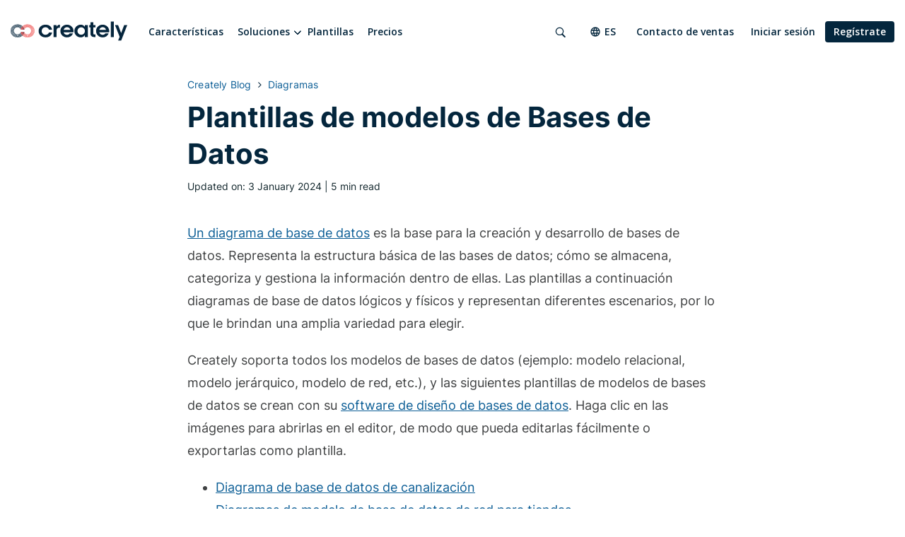

--- FILE ---
content_type: text/html; charset=UTF-8
request_url: https://creately.com/blog/es/diagramas/plantillas-de-modelos-de-bases-de-datos/
body_size: 19294
content:



<!DOCTYPE html>
<!--[if IE 8]> <html lang="es-ES" class="ie ie8"> <![endif]-->
<!--[if IE 9]> <html lang="es-ES" class="ie ie9"> <![endif]-->
<!--[if gt IE 9]><!--> <html lang="es-ES" > <!--<![endif]-->
    <head>
        <meta charset="UTF-8">
        
        <meta name="viewport" content="width=device-width, initial-scale=1.0">
        <meta name="google-site-verification" content="erp015T4aviyUwvhfpJzgyekVi3-c9w5ouRCUe6UywY" />

		<!--<script type="text/javascript" src="js/modernizr.min.js"></script>-->
        <!--[if lt IE 9]>
			<script src="https://oss.maxcdn.com/html5shiv/3.7.2/html5shiv.min.js"></script>
			<script src="https://oss.maxcdn.com/respond/1.4.2/respond.min.js"></script>
        <![endif]-->

        <!-- Favicons -->
        <link rel="shortcut icon" href="https://creately.com/blog/wp-content/themes/creately/images/icons/favicons/favicon-32x32.png">
        <link rel="apple-touch-icon-precomposed" href="https://creately.com/blog/wp-content/themes/creately/images/icons/favicons/apple-touch-icon.png" sizes="152x152" />

		<meta name='robots' content='index, follow, max-image-preview:large, max-snippet:-1, max-video-preview:-1' />
<link rel='preload' as='style' href='https://creately.com/blog/wp-content/plugins/itempropwp/assets/css/itempropwp.css?ver=3.5.201706131'  data-wpacu-preload-css-basic='1' />
<link rel='preload' as='style' href='https://creately.com/blog/wp-content/plugins/contact-form-7/includes/css/styles.css?ver=6.1.4'  data-wpacu-preload-css-basic='1' />
<link rel='preload' as='style' href='https://creately.com/blog/wp-content/cache/asset-cleanup/css/item/creately__css__font-awesome-min-css-v2a2ae012bffd2aa82e84b3fdb2bcb7281a26b221.css'  data-wpacu-preload-css-basic='1' />
<link rel='preload' as='style' href='https://creately.com/blog/wp-content/cache/asset-cleanup/css/item/creately__css__bootstrap-min-css-vb3780730aa73d44fb2082bf79747388dfc910623.css'  data-wpacu-preload-css-basic='1' />
<link rel='preload' as='style' href='https://creately.com/blog/wp-content/cache/asset-cleanup/css/item/creately__css__fonts-css-v6dfbcd6989328040b6aab7d5854b14b5f0ea8971.css'  data-wpacu-preload-css-basic='1' />
<link rel='preload' as='style' href='https://creately.com/blog/wp-content/plugins/easy-fancybox/fancybox/1.5.4/jquery.fancybox.min.css?ver=6.9' media="screen"  data-wpacu-preload-css-basic='1' />
<link rel='preload' as='script' href='https://creately.com/blog/wp-content/plugins/stop-user-enumeration/frontend/js/frontend.js?ver=1.7.7' data-wpacu-preload-js='1'>
<link rel='preload' as='script' href='https://creately.com/blog/wp-content/plugins/contact-form-7/includes/js/index.js?ver=6.1.4' data-wpacu-preload-js='1'>
<link rel='preload' as='script' href='https://creately.com/blog/wp-content/plugins/duracelltomi-google-tag-manager/dist/js/gtm4wp-form-move-tracker.js?ver=1.22.3' data-wpacu-preload-js='1'>
<link rel='preload' as='script' href='https://creately.com/blog/wp-content/themes/creately/js/bootstrap.min.js?ver=6.9' data-wpacu-preload-js='1'>
<link rel='preload' as='script' href='https://creately.com/blog/wp-content/themes/creately/js/classie.js?ver=6.9' data-wpacu-preload-js='1'>
<link rel='preload' as='script' href='https://creately.com/blog/wp-content/themes/creately/js/jquery.cookie.js?ver=6.9' data-wpacu-preload-js='1'>
<link rel='preload' as='script' href='https://creately.com/blog/wp-content/themes/creately/js/jquery.validate.min.js?ver=6.9' data-wpacu-preload-js='1'>
<link rel='preload' as='script' href='https://creately.com/blog/wp-content/themes/creately/js/responsive_waterfall.js?ver=6.9' data-wpacu-preload-js='1'>
<link rel='preload' as='script' href='https://creately.com/blog/wp-content/themes/creately/js/script.js?ver=6.9' data-wpacu-preload-js='1'>
<link rel='preload' as='script' href='https://creately.com/blog/wp-content/plugins/easy-fancybox/fancybox/1.5.4/jquery.fancybox.min.js?ver=6.9' data-wpacu-preload-js='1'>
<link rel='preload' as='script' href='https://creately.com/blog/wp-content/plugins/easy-fancybox/vendor/jquery.mousewheel.min.js?ver=3.1.13' data-wpacu-preload-js='1'>

<!-- Google Tag Manager for WordPress by gtm4wp.com -->
<script data-cfasync="false" data-pagespeed-no-defer>
	var gtm4wp_datalayer_name = "dataLayer";
	var dataLayer = dataLayer || [];
</script>
<!-- End Google Tag Manager for WordPress by gtm4wp.com -->
	<!-- This site is optimized with the Yoast SEO plugin v26.6 - https://yoast.com/wordpress/plugins/seo/ -->
	<title>Plantillas de modelos de Bases de Datos</title>
	<meta name="description" content="Aquí encontrará plantillas de modelo de base de datos diseñadas profesionalmente para ayudarlo a visualizar fácilmente la base de datos que está creando." />
	<link rel="canonical" href="https://creately.com/blog/es/diagramas/plantillas-de-modelos-de-bases-de-datos/" />
	<meta property="og:locale" content="es_ES" />
	<meta property="og:type" content="article" />
	<meta property="og:title" content="Plantillas de modelos de Bases de Datos" />
	<meta property="og:description" content="Aquí encontrará plantillas de modelo de base de datos diseñadas profesionalmente para ayudarlo a visualizar fácilmente la base de datos que está creando." />
	<meta property="og:url" content="https://creately.com/blog/es/diagramas/plantillas-de-modelos-de-bases-de-datos/" />
	<meta property="og:site_name" content="Creately Blog" />
	<meta property="article:publisher" content="https://www.facebook.com/creately" />
	<meta property="article:published_time" content="2023-02-03T06:18:39+00:00" />
	<meta property="article:modified_time" content="2024-01-03T09:46:42+00:00" />
	<meta property="og:image" content="https://d3n817fwly711g.cloudfront.net/uploads/2016/08/Online-Channeling-Database-Diagram.png" />
	<meta property="og:image:width" content="1095" />
	<meta property="og:image:height" content="630" />
	<meta property="og:image:type" content="image/png" />
	<meta name="author" content="Shiraz Samsoodeen" />
	<meta name="twitter:label1" content="Written by" />
	<meta name="twitter:data1" content="Shiraz Samsoodeen" />
	<meta name="twitter:label2" content="Est. reading time" />
	<meta name="twitter:data2" content="8 minutes" />
	<script type="application/ld+json" class="yoast-schema-graph">{"@context":"https://schema.org","@graph":[{"@type":"Article","@id":"https://creately.com/blog/es/diagramas/plantillas-de-modelos-de-bases-de-datos/#article","isPartOf":{"@id":"https://creately.com/blog/es/diagramas/plantillas-de-modelos-de-bases-de-datos/"},"author":{"name":"Shiraz Samsoodeen","@id":"https://creately.com/blog/es/#/schema/person/94c5861d8276f20ae52a2471165ad70a"},"headline":"Plantillas de modelos de Bases de Datos","datePublished":"2023-02-03T06:18:39+00:00","dateModified":"2024-01-03T09:46:42+00:00","mainEntityOfPage":{"@id":"https://creately.com/blog/es/diagramas/plantillas-de-modelos-de-bases-de-datos/"},"wordCount":1271,"commentCount":0,"publisher":{"@id":"https://creately.com/blog/es/#organization"},"image":{"@id":"https://creately.com/blog/es/diagramas/plantillas-de-modelos-de-bases-de-datos/#primaryimage"},"thumbnailUrl":"https://d3n817fwly711g.cloudfront.net/uploads/2016/08/Online-Channeling-Database-Diagram.png","keywords":["diagrama de la base de datos","modelo de base de datos","plantillas de modelos de bases de datos"],"articleSection":["Diagramas"],"inLanguage":"es-ES","potentialAction":[{"@type":"CommentAction","name":"Comment","target":["https://creately.com/blog/es/diagramas/plantillas-de-modelos-de-bases-de-datos/#respond"]}]},{"@type":"WebPage","@id":"https://creately.com/blog/es/diagramas/plantillas-de-modelos-de-bases-de-datos/","url":"https://creately.com/blog/es/diagramas/plantillas-de-modelos-de-bases-de-datos/","name":"Plantillas de modelos de Bases de Datos","isPartOf":{"@id":"https://creately.com/blog/es/#website"},"primaryImageOfPage":{"@id":"https://creately.com/blog/es/diagramas/plantillas-de-modelos-de-bases-de-datos/#primaryimage"},"image":{"@id":"https://creately.com/blog/es/diagramas/plantillas-de-modelos-de-bases-de-datos/#primaryimage"},"thumbnailUrl":"https://d3n817fwly711g.cloudfront.net/uploads/2016/08/Online-Channeling-Database-Diagram.png","datePublished":"2023-02-03T06:18:39+00:00","dateModified":"2024-01-03T09:46:42+00:00","description":"Aquí encontrará plantillas de modelo de base de datos diseñadas profesionalmente para ayudarlo a visualizar fácilmente la base de datos que está creando.","breadcrumb":{"@id":"https://creately.com/blog/es/diagramas/plantillas-de-modelos-de-bases-de-datos/#breadcrumb"},"inLanguage":"es-ES","potentialAction":[{"@type":"ReadAction","target":["https://creately.com/blog/es/diagramas/plantillas-de-modelos-de-bases-de-datos/"]}]},{"@type":"ImageObject","inLanguage":"es-ES","@id":"https://creately.com/blog/es/diagramas/plantillas-de-modelos-de-bases-de-datos/#primaryimage","url":"https://d3n817fwly711g.cloudfront.net/uploads/2016/08/Online-Channeling-Database-Diagram.png","contentUrl":"https://d3n817fwly711g.cloudfront.net/uploads/2016/08/Online-Channeling-Database-Diagram.png","width":1095,"height":630,"caption":"Database Model Templates to Visualize Databases Easily"},{"@type":"BreadcrumbList","@id":"https://creately.com/blog/es/diagramas/plantillas-de-modelos-de-bases-de-datos/#breadcrumb","itemListElement":[{"@type":"ListItem","position":1,"name":"Home","item":"https://creately.com/blog/es/"},{"@type":"ListItem","position":2,"name":"Plantillas de modelos de Bases de Datos"}]},{"@type":"WebSite","@id":"https://creately.com/blog/es/#website","url":"https://creately.com/blog/es/","name":"Creately Blog","description":"Latest Product Updates and Tips on Working Visually","publisher":{"@id":"https://creately.com/blog/es/#organization"},"potentialAction":[{"@type":"SearchAction","target":{"@type":"EntryPoint","urlTemplate":"https://creately.com/blog/es/?s={search_term_string}"},"query-input":{"@type":"PropertyValueSpecification","valueRequired":true,"valueName":"search_term_string"}}],"inLanguage":"es-ES"},{"@type":"Organization","@id":"https://creately.com/blog/es/#organization","name":"Creately","url":"https://creately.com/blog/es/","logo":{"@type":"ImageObject","inLanguage":"es-ES","@id":"https://creately.com/blog/es/#/schema/logo/image/","url":"https://d3n817fwly711g.cloudfront.net/uploads/2023/01/creately-logo-symbol.png","contentUrl":"https://d3n817fwly711g.cloudfront.net/uploads/2023/01/creately-logo-symbol.png","width":430,"height":237,"caption":"Creately"},"image":{"@id":"https://creately.com/blog/es/#/schema/logo/image/"},"sameAs":["https://www.facebook.com/creately","https://x.com/creately","https://www.instagram.com/creately_app/"]},{"@type":"Person","@id":"https://creately.com/blog/es/#/schema/person/94c5861d8276f20ae52a2471165ad70a","name":"Shiraz Samsoodeen","sameAs":["https://x.com/samsoodeens"],"url":"https://creately.com/blog/es/author/shiraz/"}]}</script>
	<!-- / Yoast SEO plugin. -->


<link rel="amphtml" href="https://creately.com/blog/es/diagramas/plantillas-de-modelos-de-bases-de-datos/amp/" /><meta name="generator" content="AMP for WP 1.1.10"/><link rel='dns-prefetch' href='//d3n817fwly711g.cloudfront.net' />
<link rel="alternate" type="application/rss+xml" title="Creately Blog &raquo; Feed" href="https://creately.com/blog/es/feed/" />
<link rel="alternate" type="application/rss+xml" title="Creately Blog &raquo; Comments Feed" href="https://creately.com/blog/es/comments/feed/" />
<link rel="alternate" type="application/rss+xml" title="Creately Blog &raquo; Plantillas de modelos de Bases de Datos Comments Feed" href="https://creately.com/blog/es/diagramas/plantillas-de-modelos-de-bases-de-datos/feed/" />
<link rel="alternate" title="oEmbed (JSON)" type="application/json+oembed" href="https://creately.com/blog/wp-json/oembed/1.0/embed?url=https%3A%2F%2Fcreately.com%2Fblog%2Fes%2Fdiagramas%2Fplantillas-de-modelos-de-bases-de-datos%2F&#038;lang=es" />
<link rel="alternate" title="oEmbed (XML)" type="text/xml+oembed" href="https://creately.com/blog/wp-json/oembed/1.0/embed?url=https%3A%2F%2Fcreately.com%2Fblog%2Fes%2Fdiagramas%2Fplantillas-de-modelos-de-bases-de-datos%2F&#038;format=xml&#038;lang=es" />
<style id='wp-img-auto-sizes-contain-inline-css' type='text/css'>
img:is([sizes=auto i],[sizes^="auto," i]){contain-intrinsic-size:3000px 1500px}
/*# sourceURL=wp-img-auto-sizes-contain-inline-css */
</style>
<link   data-wpacu-to-be-preloaded-basic='1' rel='stylesheet' id='itempropwp-css' href='https://creately.com/blog/wp-content/plugins/itempropwp/assets/css/itempropwp.css?ver=3.5.201706131' type='text/css' media='all' />
<style id='wp-block-library-inline-css' type='text/css'>
:root{--wp-block-synced-color:#7a00df;--wp-block-synced-color--rgb:122,0,223;--wp-bound-block-color:var(--wp-block-synced-color);--wp-editor-canvas-background:#ddd;--wp-admin-theme-color:#007cba;--wp-admin-theme-color--rgb:0,124,186;--wp-admin-theme-color-darker-10:#006ba1;--wp-admin-theme-color-darker-10--rgb:0,107,160.5;--wp-admin-theme-color-darker-20:#005a87;--wp-admin-theme-color-darker-20--rgb:0,90,135;--wp-admin-border-width-focus:2px}@media (min-resolution:192dpi){:root{--wp-admin-border-width-focus:1.5px}}.wp-element-button{cursor:pointer}:root .has-very-light-gray-background-color{background-color:#eee}:root .has-very-dark-gray-background-color{background-color:#313131}:root .has-very-light-gray-color{color:#eee}:root .has-very-dark-gray-color{color:#313131}:root .has-vivid-green-cyan-to-vivid-cyan-blue-gradient-background{background:linear-gradient(135deg,#00d084,#0693e3)}:root .has-purple-crush-gradient-background{background:linear-gradient(135deg,#34e2e4,#4721fb 50%,#ab1dfe)}:root .has-hazy-dawn-gradient-background{background:linear-gradient(135deg,#faaca8,#dad0ec)}:root .has-subdued-olive-gradient-background{background:linear-gradient(135deg,#fafae1,#67a671)}:root .has-atomic-cream-gradient-background{background:linear-gradient(135deg,#fdd79a,#004a59)}:root .has-nightshade-gradient-background{background:linear-gradient(135deg,#330968,#31cdcf)}:root .has-midnight-gradient-background{background:linear-gradient(135deg,#020381,#2874fc)}:root{--wp--preset--font-size--normal:16px;--wp--preset--font-size--huge:42px}.has-regular-font-size{font-size:1em}.has-larger-font-size{font-size:2.625em}.has-normal-font-size{font-size:var(--wp--preset--font-size--normal)}.has-huge-font-size{font-size:var(--wp--preset--font-size--huge)}.has-text-align-center{text-align:center}.has-text-align-left{text-align:left}.has-text-align-right{text-align:right}.has-fit-text{white-space:nowrap!important}#end-resizable-editor-section{display:none}.aligncenter{clear:both}.items-justified-left{justify-content:flex-start}.items-justified-center{justify-content:center}.items-justified-right{justify-content:flex-end}.items-justified-space-between{justify-content:space-between}.screen-reader-text{border:0;clip-path:inset(50%);height:1px;margin:-1px;overflow:hidden;padding:0;position:absolute;width:1px;word-wrap:normal!important}.screen-reader-text:focus{background-color:#ddd;clip-path:none;color:#444;display:block;font-size:1em;height:auto;left:5px;line-height:normal;padding:15px 23px 14px;text-decoration:none;top:5px;width:auto;z-index:100000}html :where(.has-border-color){border-style:solid}html :where([style*=border-top-color]){border-top-style:solid}html :where([style*=border-right-color]){border-right-style:solid}html :where([style*=border-bottom-color]){border-bottom-style:solid}html :where([style*=border-left-color]){border-left-style:solid}html :where([style*=border-width]){border-style:solid}html :where([style*=border-top-width]){border-top-style:solid}html :where([style*=border-right-width]){border-right-style:solid}html :where([style*=border-bottom-width]){border-bottom-style:solid}html :where([style*=border-left-width]){border-left-style:solid}html :where(img[class*=wp-image-]){height:auto;max-width:100%}:where(figure){margin:0 0 1em}html :where(.is-position-sticky){--wp-admin--admin-bar--position-offset:var(--wp-admin--admin-bar--height,0px)}@media screen and (max-width:600px){html :where(.is-position-sticky){--wp-admin--admin-bar--position-offset:0px}}
/*wp_block_styles_on_demand_placeholder:696bea625c277*/
/*# sourceURL=wp-block-library-inline-css */
</style>
<style id='classic-theme-styles-inline-css' type='text/css'>
/*! This file is auto-generated */
.wp-block-button__link{color:#fff;background-color:#32373c;border-radius:9999px;box-shadow:none;text-decoration:none;padding:calc(.667em + 2px) calc(1.333em + 2px);font-size:1.125em}.wp-block-file__button{background:#32373c;color:#fff;text-decoration:none}
/*# sourceURL=/wp-includes/css/classic-themes.min.css */
</style>
<link   data-wpacu-to-be-preloaded-basic='1' rel='stylesheet' id='contact-form-7-css' href='https://creately.com/blog/wp-content/plugins/contact-form-7/includes/css/styles.css?ver=6.1.4' type='text/css' media='all' />
<link   data-wpacu-to-be-preloaded-basic='1' rel='stylesheet' id='font-awesome-css' href='https://creately.com/blog/wp-content/cache/asset-cleanup/css/item/creately__css__font-awesome-min-css-v2a2ae012bffd2aa82e84b3fdb2bcb7281a26b221.css' type='text/css' media='all' />
<link   data-wpacu-to-be-preloaded-basic='1' rel='stylesheet' id='bootstrap-css' href='https://creately.com/blog/wp-content/cache/asset-cleanup/css/item/creately__css__bootstrap-min-css-vb3780730aa73d44fb2082bf79747388dfc910623.css' type='text/css' media='all' />
<link   data-wpacu-to-be-preloaded-basic='1' rel='stylesheet' id='style-css' href='https://creately.com/blog/wp-content/cache/asset-cleanup/css/item/creately__css__fonts-css-v6dfbcd6989328040b6aab7d5854b14b5f0ea8971.css' type='text/css' media='all' />
<link rel='stylesheet' id='creately-style-css' href='https://creately.com/blog/wp-content/themes/creately/css/menu.css?ver=6.9' type='text/css' media='all' />
<link rel='stylesheet' id='creately-responsive-css' href='https://creately.com/blog/wp-content/themes/creately/style.css?ver=6.9' type='text/css' media='all' />
<link   data-wpacu-to-be-preloaded-basic='1' rel='stylesheet' id='fancybox-css' href='https://creately.com/blog/wp-content/plugins/easy-fancybox/fancybox/1.5.4/jquery.fancybox.min.css?ver=6.9' type='text/css' media='screen' />
<link rel='stylesheet' id='bsfrt_frontend-css' href='https://creately.com/blog/wp-content/plugins/read-meter/assets/css/bsfrt-frontend-css.min.css?ver=1.0.11' type='text/css' media='all' />
<script data-wpacu-to-be-preloaded-basic='1' type="text/javascript" src="https://creately.com/blog/wp-content/plugins/stop-user-enumeration/frontend/js/frontend.js?ver=1.7.7" id="stop-user-enumeration-js" defer="defer" data-wp-strategy="defer"></script>
<script type="text/javascript" src="https://creately.com/blog/wp-includes/js/jquery/jquery.min.js?ver=3.7.1" id="jquery-core-js"></script>
<script type="text/javascript" src="https://creately.com/blog/wp-includes/js/jquery/jquery-migrate.min.js?ver=3.4.1" id="jquery-migrate-js"></script>
<link rel="https://api.w.org/" href="https://creately.com/blog/wp-json/" /><link rel="alternate" title="JSON" type="application/json" href="https://creately.com/blog/wp-json/wp/v2/posts/29247" /><link rel="EditURI" type="application/rsd+xml" title="RSD" href="https://creately.com/blog/xmlrpc.php?rsd" />
<meta name="generator" content="WordPress 6.9" />
<link rel='shortlink' href='https://creately.com/blog/?p=29247' />

<!-- Google Tag Manager for WordPress by gtm4wp.com -->
<!-- GTM Container placement set to automatic -->
<script data-cfasync="false" data-pagespeed-no-defer type="text/javascript">
	var dataLayer_content = {"pagePostType":"post","pagePostType2":"single-post","pageCategory":["diagramas"],"pageAttributes":["diagrama-de-la-base-de-datos","modelo-de-base-de-datos","plantillas-de-modelos-de-bases-de-datos"],"pagePostAuthor":"Shiraz Samsoodeen"};
	dataLayer.push( dataLayer_content );
</script>
<script data-cfasync="false" data-pagespeed-no-defer type="text/javascript">
(function(w,d,s,l,i){w[l]=w[l]||[];w[l].push({'gtm.start':
new Date().getTime(),event:'gtm.js'});var f=d.getElementsByTagName(s)[0],
j=d.createElement(s),dl=l!='dataLayer'?'&l='+l:'';j.async=true;j.src=
'//pr5ib.creately.com/gtm.js?id='+i+dl;f.parentNode.insertBefore(j,f);
})(window,document,'script','dataLayer','GTM-NFLJXF');
</script>
<!-- End Google Tag Manager for WordPress by gtm4wp.com --><script type="text/javascript">
    (function (apiKey) {
        var ind = document.createElement('script');
        ind.src = '//cdn.indicative.com/js/1.0.2/Indicative.min.js';
        ind.type = 'text/javascript';
        ind.async = 'true';
        var ind_init = false;
        ind.onload = ind.onreadystatechange = function () {
            var rs = this.readyState;
            if (ind_init || (rs && rs != 'complete' && rs != 'loaded')) return;
            ind_init = true;
            Indicative.initialize(apiKey, {
                recordSessions: true,
                sessionsThreshold: 30,
                cookiesOnMainDomain: true
            });
            Indicative.buildEvent('Page View');

			indicativeLinkTracker.trackLinkClicks();
        };
        var s = document.getElementsByTagName('script')[0];
        s.parentNode.insertBefore(ind, s);
    })('1ec5055b-8154-4e91-a0bd-020cd9c2e17a');

	var indicativeLinkTracker = (function ($) {
		function trackLinkClicks() {
			$('a').click(function (event) {				
				var elmClasses = $(this).attr('class');
				var elmClassArry = elmClasses ? elmClasses.split(' ') : undefined;
				var elmClassStr = elmClassArry ? elmClassArry.join(',') : undefined;

				var eventProperties = {
					innerText: $(this).html().length > 0 ? $(this).text().trim().replace(/\s+/g, " ").substr(0, 50) : '',
					targetUrl: $(this).attr('href'),
					elementId: $(this).attr('id'),
					elementClasses: elmClassStr
				}

				Indicative.buildEvent("linkClick", eventProperties );
			});
		}

		return {
			trackLinkClicks:trackLinkClicks
		};
	})(jQuery);
</script>
<script async src="https://www.googletagmanager.com/gtag/js?id=G-8FC8QEYJT1"></script>
<script>
	window.dataLayer = window.dataLayer || [];
	function gtag(){dataLayer.push(arguments);}

	gtag('js', new Date());
	gtag('config', 'G-8FC8QEYJT1', {"page_lang":"Spanish","page_type":"Blog Page","server_container_url":"https:\/\/pr5ib.creately.com"} );
</script>

<style type="text/css">
.entry-content .bsf-rt-reading-time,
.post-content .bsf-rt-reading-time {
background: #ffffff;

color: #333333;

font-size: 14px;

margin-top: 
		1px;

margin-right: 
		1px;

margin-bottom: 
		1px;

margin-left: 
		1px;

padding-top: 
		0.5em;

padding-right: 
		0.7em;

padding-bottom: 
		0.5em;

padding-left: 
		0.7em;

width: max-content;

display: block;

min-width: 100px;

}

</style>
		<noscript><style id="rocket-lazyload-nojs-css">.rll-youtube-player, [data-lazy-src]{display:none !important;}</style></noscript>
        	</head>
<body class="wp-singular post-template-default single single-post postid-29247 single-format-standard wp-theme-creately">
	<div class="header">
        <div class="container">
            <div class="row header-top">
                <div class="col-md-12">
                    <nav id="main-menu" class="main-menu">
                        <div class="col-lg-7 col-xl-8 no-padding">
                            <div id="logo" class="logo">
                                <a href="/" rel="home">
                                    <img src="data:image/svg+xml,%3Csvg%20xmlns='http://www.w3.org/2000/svg'%20viewBox='0%200%20165%2028'%3E%3C/svg%3E" alt="Creately" class="img-responsive" width="165" height="28" data-lazy-src="https://creately.com/blog/wp-content/themes/creately/images/logo-on-light-200x52.svg"><noscript><img src="https://creately.com/blog/wp-content/themes/creately/images/logo-on-light-200x52.svg" alt="Creately" class="img-responsive" width="165" height="28"></noscript>
                                </a>
                            </div>
                            <div class="toggle-btn">
                                <a href="#" class="main-menu-trigger navbar-burger">
                                    <span></span>
                                    <span></span>
                                    <span></span>
                                </a>
                            </div>
                            <div class="menu-main-menu-container">
                            <ul id="menu-main-menu" class="main-menu site-menu"><li><a href="/es/tour-de-productos/" class="">Características</a></li><li><span class="drop-arrow has-mega-dropdown">Soluciones</span><div class="mega-dropdown"><div class="dropdown-columns"><div class="column col-md-9"><div class="menu-container"><span class="submenu-title">Equipos</span><div class="submenu-container"><a href="/es/soluciones/software-de-planeación-de-rrhh/"><svg class="icon" width="32" height="32" ><use xlink:href="https://creately.com/blog/wp-content/themes/creately/images/menu-icons.svg#icon-hr-planning"></use></svg><svg class="icon-hover" width="32" height="32" ><use xlink:href="https://creately.com/blog/wp-content/themes/creately/images/menu-icons.svg#icon-hr-planning-hover"></use></svg><div class="submenu-text-container"><div class="submenu-text-title">Planificación de RH</div><div class="submenu-text">Herramientas de planificación basadas en organigramas con datos integrados.</div></div></a><a href="/es/soluciones/software-de-administración-de-proyectos/"><svg class="icon" width="32" height="32" ><use xlink:href="https://creately.com/blog/wp-content/themes/creately/images/menu-icons.svg#icon-project-management"></use></svg><svg class="icon-hover" width="32" height="32" ><use xlink:href="https://creately.com/blog/wp-content/themes/creately/images/menu-icons.svg#icon-project-management-hover"></use></svg><div class="submenu-text-container"><div class="submenu-text-title">Gerencia de Proyectos</div><div class="submenu-text">Planificación de proyectos Ágile con gestión integrada de tareas.</div></div></a><a href="/es/soluciones/planificación-de-ti-y-operaciones/"><svg class="icon" width="32" height="32" ><use xlink:href="https://creately.com/blog/wp-content/themes/creately/images/menu-icons.svg#icon-it-operations"></use></svg><svg class="icon-hover" width="32" height="32" ><use xlink:href="https://creately.com/blog/wp-content/themes/creately/images/menu-icons.svg#icon-it-operations-hover"></use></svg><div class="submenu-text-container"><div class="submenu-text-title">TI y operaciones</div><div class="submenu-text">Herramientas de arquitectura TI y Cloud para todas las plataformas.</div></div></a><a href="/es/soluciones/creately-para-equipos-de-software/"><svg class="icon" width="32" height="32" ><use xlink:href="https://creately.com/blog/wp-content/themes/creately/images/menu-icons.svg#icon-software-teams"></use></svg><svg class="icon-hover" width="32" height="32" ><use xlink:href="https://creately.com/blog/wp-content/themes/creately/images/menu-icons.svg#icon-software-teams-hover"></use></svg><div class="submenu-text-container"><div class="submenu-text-title">Software para equipos</div><div class="submenu-text">Herramientas de gestión de productos + herramientas de arquitectura de software.</div></div></a><a href="/es/soluciones/marketing/"><svg class="icon" width="32" height="32" ><use xlink:href="https://creately.com/blog/wp-content/themes/creately/images/menu-icons.svg#icon-marketing-sales"></use></svg><svg class="icon-hover" width="32" height="32" ><use xlink:href="https://creately.com/blog/wp-content/themes/creately/images/menu-icons.svg#icon-marketing-sales-hover"></use></svg><div class="submenu-text-container"><div class="submenu-text-title">Marketing y Ventas</div><div class="submenu-text">Planificación de campañas de marketing, brainstorming y organización de activos.</div></div></a><a href="/es/soluciones/fabricacion/"><svg class="icon" width="32" height="32" ><use xlink:href="https://creately.com/blog/wp-content/themes/creately/images/menu-icons.svg#icon-production-manufacturing"></use></svg><svg class="icon-hover" width="32" height="32" ><use xlink:href="https://creately.com/blog/wp-content/themes/creately/images/menu-icons.svg#icon-production-manufacturing-hover"></use></svg><div class="submenu-text-container"><div class="submenu-text-title">Producción y fabricación</div><div class="submenu-text">Herramientas de análisis de procesos, cadenas de valor y sistemas.</div></div></a><a href="/es/soluciones/educacion/"><svg class="icon" width="32" height="32" ><use xlink:href="https://creately.com/blog/wp-content/themes/creately/images/menu-icons.svg#icon-education"></use></svg><svg class="icon-hover" width="32" height="32" ><use xlink:href="https://creately.com/blog/wp-content/themes/creately/images/menu-icons.svg#icon-education-hover"></use></svg><div class="submenu-text-container"><div class="submenu-text-title">Creately para la Educación</div><div class="submenu-text">Un espacio de trabajo visual para estudiantes y educadores.</div></div></a></div></div><div class="menu-container"><span class="submenu-title">Casos de uso</span><div class="submenu-container"><a href="/es/lp/pizarra-online/"><svg class="icon" width="32" height="32" ><use xlink:href="https://creately.com/blog/wp-content/themes/creately/images/menu-icons.svg#icon-whiteboarding-collaboration"></use></svg><svg class="icon-hover" width="32" height="32" ><use xlink:href="https://creately.com/blog/wp-content/themes/creately/images/menu-icons.svg#icon-whiteboarding-collaboration-hover"></use></svg><div class="submenu-text-container"><div class="submenu-text-title">Colaboración Visual</div><div class="submenu-text">Organice reuniones, workshops u obtenga feedback.</div></div></a><a href="/es/soluciones/software-de-ejecución-de-estrategias/"><svg class="icon" width="32" height="32" ><use xlink:href="https://creately.com/blog/wp-content/themes/creately/images/menu-icons.svg#icon-business-process-management"></use></svg><svg class="icon-hover" width="32" height="32" ><use xlink:href="https://creately.com/blog/wp-content/themes/creately/images/menu-icons.svg#icon-business-process-management-hover"></use></svg><div class="submenu-text-container"><div class="submenu-text-title">Estrategia y planificación</div><div class="submenu-text">Idea para correr en una sola pantalla colaborativa.</div></div></a><a href="/es/soluciones/administración-de-procesos-de-negocio/"><svg class="icon" width="32" height="32" ><use xlink:href="https://creately.com/blog/wp-content/themes/creately/images/menu-icons.svg#icon-strategy-planning"></use></svg><svg class="icon-hover" width="32" height="32" ><use xlink:href="https://creately.com/blog/wp-content/themes/creately/images/menu-icons.svg#icon-strategy-planning-hover"></use></svg><div class="submenu-text-container"><div class="submenu-text-title">Gestión de Procesos de Negocio</div><div class="submenu-text">Documentar, planificar y optimizar los procesos de negocio.</div></div></a><a href="/es/empresa/"><svg class="icon" width="32" height="32" ><use xlink:href="https://creately.com/blog/wp-content/themes/creately/images/menu-icons.svg#icon-enterprise"></use></svg><svg class="icon-hover" width="32" height="32" ><use xlink:href="https://creately.com/blog/wp-content/themes/creately/images/menu-icons.svg#icon-enterprise-hover"></use></svg><div class="submenu-text-container"><div class="submenu-text-title">Creately para empresas</div><div class="submenu-text">Colaboración en línea de nivel empresarial y gestión del trabajo.</div></div></a></div></div></div><div class="column col-md-3"><div class="submenu-item"><div class="submenu-title">Guía Creately de plantillas ágiles</div><img src="data:image/svg+xml,%3Csvg%20xmlns='http://www.w3.org/2000/svg'%20viewBox='0%200%200%200'%3E%3C/svg%3E" alt="agile-templates" data-lazy-src="https://creately.com/static/assets/common/mega-menu/menu-agile-templates.webp"><noscript><img src="https://creately.com/static/assets/common/mega-menu/menu-agile-templates.webp" alt="agile-templates"></noscript><a href="https://creately.com/guides/agile-templates/e-books/">Descargar gratis</a></div><div class="submenu-item"><div class="submenu-title">Novedades en Creately</div><img src="data:image/svg+xml,%3Csvg%20xmlns='http://www.w3.org/2000/svg'%20viewBox='0%200%200%200'%3E%3C/svg%3E" alt="whats-new" data-lazy-src="https://creately.com/assets/common/menu-images/menu-whats-new-july-31.webp"><noscript><img src="https://creately.com/assets/common/menu-images/menu-whats-new-july-31.webp" alt="whats-new"></noscript><a href="/whats-new/database-creation-and-more/">Seguir leyendo</a></div></div></div></div></li><li><a href="/diagram-community/popular-es" class="">Plantillas</a></li><li><a href="/es/planes/" class="">Precios</a></li></ul>                            </div>
                            <div class="menu-main-menu-mobile-2024-spanish-container"><ul id="menu-main-menu-mobile-2024-spanish" class="site-menu-moblie"><li id="menu-item-30817" class="menu-item menu-item-type-custom menu-item-object-custom menu-item-30817"><a href="/es/home/">Inicio</a></li>
<li id="menu-item-30818" class="menu-item menu-item-type-custom menu-item-object-custom menu-item-has-children menu-item-30818"><a>Soluciones</a>
<ul class="sub-menu">
	<li id="menu-item-30819" class="menu-item menu-item-type-custom menu-item-object-custom menu-item-30819"><a href="/es/soluciones/software-de-ejecución-de-estrategias/">Software de Ejecución de Estrategias</a></li>
	<li id="menu-item-30820" class="menu-item menu-item-type-custom menu-item-object-custom menu-item-30820"><a href="/es/soluciones/software-de-planeación-de-rrhh/">Software de Planeación de RRHH</a></li>
	<li id="menu-item-30821" class="menu-item menu-item-type-custom menu-item-object-custom menu-item-30821"><a href="/es/soluciones/planificación-de-ti-y-operaciones/">Planificación de TI y Operaciones</a></li>
	<li id="menu-item-30822" class="menu-item menu-item-type-custom menu-item-object-custom menu-item-30822"><a href="/es/soluciones/software-de-administración-de-proyectos/">Software de Administración de Proyectos</a></li>
	<li id="menu-item-30823" class="menu-item menu-item-type-custom menu-item-object-custom menu-item-30823"><a href="/es/soluciones/administración-de-procesos-de-negocio/">Administración de procesos de negocio</a></li>
	<li id="menu-item-30824" class="menu-item menu-item-type-custom menu-item-object-custom menu-item-30824"><a href="/es/soluciones/creately-para-equipos-de-software/">Creately para Equipos de Software</a></li>
	<li id="menu-item-30825" class="menu-item menu-item-type-custom menu-item-object-custom menu-item-30825"><a href="/es/soluciones/fabricacion">Planificación de Producción y Fabricación</a></li>
</ul>
</li>
<li id="menu-item-30826" class="menu-item menu-item-type-custom menu-item-object-custom menu-item-30826"><a href="/es/planes/">Precios</a></li>
<li id="menu-item-30827" class="menu-item menu-item-type-custom menu-item-object-custom menu-item-30827"><a href="/es/tour-de-productos/">Características</a></li>
<li id="menu-item-30828" class="menu-item menu-item-type-custom menu-item-object-custom menu-item-30828"><a href="/diagram-community/popular-es">Plantillas</a></li>
<li id="menu-item-30829" class="menu-item menu-item-type-custom menu-item-object-custom menu-item-30829"><a href="/blog/es/">Blog</a></li>
<li id="menu-item-30830" class="menu-item menu-item-type-custom menu-item-object-custom menu-item-30830"><a href="/affiliate-program/">Programa de Afiliados</a></li>
<li id="menu-item-30831" class="menu-item menu-item-type-custom menu-item-object-custom menu-item-30831"><a href="/es/empresa/?lead_source=EnterpriseHome">Empresa</a></li>
<li id="menu-item-30832" class="menu-item menu-item-type-custom menu-item-object-custom menu-item-30832"><a href="/es/contacto-ventas/?lead_source=ContactSalesHome">Contacto con ventas</a></li>
<li id="menu-item-31098" class="pll-parent-menu-item menu-item menu-item-type-custom menu-item-object-custom current-menu-parent menu-item-has-children menu-item-31098"><a href="#pll_switcher">Español</a>
<ul class="sub-menu">
	<li id="menu-item-31098-en" class="lang-item lang-item-1525 lang-item-en no-translation lang-item-first menu-item menu-item-type-custom menu-item-object-custom menu-item-31098-en"><a href="https://creately.com/blog/" hreflang="en-US" lang="en-US">English</a></li>
	<li id="menu-item-31098-de" class="lang-item lang-item-3141 lang-item-de no-translation menu-item menu-item-type-custom menu-item-object-custom menu-item-31098-de"><a href="https://creately.com/blog/de/" hreflang="de-DE" lang="de-DE">Deutsch</a></li>
	<li id="menu-item-31098-es" class="lang-item lang-item-1528 lang-item-es current-lang menu-item menu-item-type-custom menu-item-object-custom menu-item-31098-es"><a href="https://creately.com/blog/es/diagramas/plantillas-de-modelos-de-bases-de-datos/" hreflang="es-ES" lang="es-ES">Español</a></li>
	<li id="menu-item-31098-fr" class="lang-item lang-item-3546 lang-item-fr no-translation menu-item menu-item-type-custom menu-item-object-custom menu-item-31098-fr"><a href="https://creately.com/blog/fr/" hreflang="fr-FR" lang="fr-FR">Français</a></li>
	<li id="menu-item-31098-it" class="lang-item lang-item-3505 lang-item-it no-translation menu-item menu-item-type-custom menu-item-object-custom menu-item-31098-it"><a href="https://creately.com/blog/it/" hreflang="it-IT" lang="it-IT">Italiano</a></li>
	<li id="menu-item-31098-nl" class="lang-item lang-item-3422 lang-item-nl no-translation menu-item menu-item-type-custom menu-item-object-custom menu-item-31098-nl"><a href="https://creately.com/blog/nl/" hreflang="nl-NL" lang="nl-NL">Nederlands</a></li>
	<li id="menu-item-31098-pl" class="lang-item lang-item-3334 lang-item-pl no-translation menu-item menu-item-type-custom menu-item-object-custom menu-item-31098-pl"><a href="https://creately.com/blog/pl/" hreflang="pl-PL" lang="pl-PL">Polski</a></li>
	<li id="menu-item-31098-pt" class="lang-item lang-item-3272 lang-item-pt no-translation menu-item menu-item-type-custom menu-item-object-custom menu-item-31098-pt"><a href="https://creately.com/blog/pt/" hreflang="pt-PT" lang="pt-PT">Português</a></li>
	<li id="menu-item-31098-ru" class="lang-item lang-item-3542 lang-item-ru no-translation menu-item menu-item-type-custom menu-item-object-custom menu-item-31098-ru"><a href="https://creately.com/blog/ru/" hreflang="ru-RU" lang="ru-RU">Русский</a></li>
</ul>
</li>
</ul></div>                        </div>
                        <div class="col-lg-5 col-xl-4 no-padding menu-flex-container hidden-xs">
                                                            <div class="search-btn-container">
                                    <div id="search-btn" class="search-btn"></div>
                                </div>
                                                        <div class="auth-container">
                            <div class="auth-container"><div class="menu-auth-menu-container"><ul id="menu-auth-menu" class="auth-menu"><li id="menu-item-31096" class="menu-item menu-item-type-custom menu-item-object-custom pll-parent-menu-item menu-item-has-children"><span class="lang-menu" href="#pll_switcher"><img class="blue" src="data:image/svg+xml,%3Csvg%20xmlns='http://www.w3.org/2000/svg'%20viewBox='0%200%2016%2016'%3E%3C/svg%3E" width="16" height="16" data-lazy-src="https://creately.com/blog/wp-content/themes/creately/images/language-blue.svg"><noscript><img class="blue" src="https://creately.com/blog/wp-content/themes/creately/images/language-blue.svg" width="16" height="16"></noscript><img class="dark-blue" src="data:image/svg+xml,%3Csvg%20xmlns='http://www.w3.org/2000/svg'%20viewBox='0%200%2016%2016'%3E%3C/svg%3E" width="16" height="16" data-lazy-src="https://creately.com/blog/wp-content/themes/creately/images/language-dark-blue.svg"><noscript><img class="dark-blue" src="https://creately.com/blog/wp-content/themes/creately/images/language-dark-blue.svg" width="16" height="16"></noscript>es</span><ul class="sub-menu"><li id="menu-item-31096-en" class="menu-item menu-item-type-custom menu-item-object-custom lang-item lang-item-1525 lang-item-en no-translation lang-item-first"><a href="https://creately.com/blog/">English</a></li><li id="menu-item-31096-de" class="menu-item menu-item-type-custom menu-item-object-custom lang-item lang-item-3141 lang-item-de no-translation"><a href="https://creately.com/blog/de/">Deutsch</a></li><li id="menu-item-31096-es" class="menu-item menu-item-type-custom menu-item-object-custom lang-item lang-item-1528 lang-item-es current-lang"><a href="https://creately.com/blog/es/diagramas/plantillas-de-modelos-de-bases-de-datos/">Español</a></li><li id="menu-item-31096-fr" class="menu-item menu-item-type-custom menu-item-object-custom lang-item lang-item-3546 lang-item-fr no-translation"><a href="https://creately.com/blog/fr/">Français</a></li><li id="menu-item-31096-it" class="menu-item menu-item-type-custom menu-item-object-custom lang-item lang-item-3505 lang-item-it no-translation"><a href="https://creately.com/blog/it/">Italiano</a></li><li id="menu-item-31096-nl" class="menu-item menu-item-type-custom menu-item-object-custom lang-item lang-item-3422 lang-item-nl no-translation"><a href="https://creately.com/blog/nl/">Nederlands</a></li><li id="menu-item-31096-pl" class="menu-item menu-item-type-custom menu-item-object-custom lang-item lang-item-3334 lang-item-pl no-translation"><a href="https://creately.com/blog/pl/">Polski</a></li><li id="menu-item-31096-pt" class="menu-item menu-item-type-custom menu-item-object-custom lang-item lang-item-3272 lang-item-pt no-translation"><a href="https://creately.com/blog/pt/">Português</a></li><li id="menu-item-31096-ru" class="menu-item menu-item-type-custom menu-item-object-custom lang-item lang-item-3542 lang-item-ru no-translation"><a href="https://creately.com/blog/ru/">Русский</a></li></ul></li><li id="menu-item-30814" class="menu-item menu-item-type-custom menu-item-object-custom "><a href="/es/contacto-ventas/?lead_source=ContactSalesHome">Contacto de ventas</a></li><li id="menu-item-30815" class="menu-item menu-item-type-custom menu-item-object-custom "><a href="/es/login/">Iniciar sesión</a></li><li id="menu-item-30816" class="menu-item menu-item-type-custom menu-item-object-custom primary-button"><a href="/es/register/">Regístrate</a></li></ul></div></div>                            </div>
                        </div>
                    </nav>
                </div>
            </div>
                        <div class="search-pop row">
                <div id="search-pop-container" class="search-pop-container">
                    <div class="search-section">
                        <form role="search" method="get" class="search-form" action="https://creately.com/blog/es">
                        <div id="search-main" class="search-bar search-main">
                                <div class="search-btn-container">
                                    <div id="search-btn" class="search-btn"></div>
                                </div>
                                <input id="search-field" type="search" class="search-field" placeholder="Search blog" value="" name="s" title="Search for:">
                                <input type="submit" class="search-submit" value="Search" style="display: none;">
                            </div>
                        </form>
                        <div class="categories-dropdown-trigger">
                            <button id="explore-category" class="explore-category" aria-haspopup="true" aria-controls="dropdown-main">Categories</button>
                        </div>
                    </div>
                    <div id="categories-dropdown-menu" class="categories-dropdown-menu" role="menu">
                        <div class="categories-dropdown-content">
                            
                            <ul class="categories-list">
                                                                    <li><a href="https://creately.com/blog/es/category/anuncios-4/">anuncios</a></li>
                                                                    <li><a href="https://creately.com/blog/es/category/creately-es/">Creately-ES</a></li>
                                                                    <li><a href="https://creately.com/blog/es/category/diagramas/">Diagramas</a></li>
                                                                    <li><a href="https://creately.com/blog/es/category/educacion/">educación</a></li>
                                                                    <li><a href="https://creately.com/blog/es/category/ejemplos/">Ejemplos</a></li>
                                                                    <li><a href="https://creately.com/blog/es/category/gestion-de-proyectos/">Gestion de Proyectos</a></li>
                                                                    <li><a href="https://creately.com/blog/es/category/negocios/">Negocios</a></li>
                                                                    <li><a href="https://creately.com/blog/es/category/planificacion-de-recursos-humanos-2/">planificación de recursos humanos</a></li>
                                                            </ul>
                        </div>
                    </div>
                </div>
            </div>
                    </div>
    </div><!-- end header -->

            <div class="post-header-image text-center">
                                    </div>
    
        <div class="breadcrumb">
        <div class="container">
            <div class="row">
                <div class="col-md-10 col-md-offset-1 col-lg-8 col-lg-offset-2 breadcrumb-content">
                <a href="https://creately.com/blog/es/">Creately Blog</a> <i class='fa fa-angle-right'></i> <a href="https://creately.com/blog/es/category/diagramas/">Diagramas</a>                </div>
            </div>
        </div>
    </div>
    
<!-- MAIN CONTENT AREA -->
<div class="container">
	<div class="row">
		<div class="main-content col-md-10 col-md-offset-1 col-lg-8 col-lg-offset-2" role="main">
							
 <article id="post-29247 class="post-29247 post type-post status-publish format-standard has-post-thumbnail hentry category-diagramas tag-diagrama-de-la-base-de-datos tag-modelo-de-base-de-datos tag-plantillas-de-modelos-de-bases-de-datos"">
	
	
	<!-- Article header -->
	<header class="entry-header">
					<h1>Plantillas de modelos de Bases de Datos</h1>
			</header> <!-- end entry-header -->

	<p class="entry-meta">
						Updated on: <time class="time-single" itemprop="dateModified" datetime="2024-01-03T20:46:42+11:00">3 January 2024</time>
				<span class="read-meter-single"><span class="bsf-rt-reading-time"><span class="bsf-rt-display-label" prefix="|">
		</span> <span class="bsf-rt-display-time" reading_time="5"></span> 
		<span class="bsf-rt-display-postfix" postfix="min read"></span></span></span>			</p>
	
		

	<!-- Article content -->
	<div class="entry-content">
		<div id="bsf_rt_marker"></div>
<p><a href="https://creately.com/es/lp/herramienta-de-diseno-de-bases-de-datos/" target="_blank" rel="noreferrer noopener">Un diagrama de base de datos</a> es la base para la creación y desarrollo de bases de datos. Representa la estructura básica de las bases de datos; cómo se almacena, categoriza y gestiona la información dentro de ellas. Las plantillas a continuación diagramas de base de datos lógicos y físicos y representan diferentes escenarios, por lo que le brindan una amplia variedad para elegir.</p>



<p>Creately soporta todos los modelos de bases de datos (ejemplo: modelo relacional, modelo jerárquico, modelo de red, etc.), y las siguientes plantillas de modelos de bases de datos se crean con su <a href="https://creately.com/es/lp/herramienta-de-diseno-de-bases-de-datos/" target="_blank" rel="noreferrer noopener">software de diseño de bases de datos</a>. Haga clic en las imágenes para abrirlas en el editor, de modo que pueda editarlas fácilmente o exportarlas como plantilla.</p>



<ul class="wp-block-list">
<li><a href="#canalizacion">Diagrama de base de datos de canalización</a></li>



<li><a href="#red">Diagramas de modelo de base de datos de red para tiendas</a></li>



<li><a href="#jerárquica">Plantilla de diagrama de diseño de base de datos jerárquica para empleado</a></li>



<li><a href="#DVD">Plantilla de diagrama de base de datos de una biblioteca de DVD</a></li>



<li><a href="#librerías">Diagrama de la base de datos para librerías</a></li>



<li><a href="#ventas">Plantilla de diagrama de base de datos para la gestión de ventas</a></li>



<li><a href="#colores">Plantilla de diseño de base de datos para barra de colores</a></li>



<li><a href="#coches">Plantilla de diagrama de base de datos&nbsp; de alquiler de coches</a></li>



<li><a href="#tienda">Plantilla de diagrama de base de datos de tienda en línea</a></li>



<li><a href="#restaurantes">Plantilla de diagrama de base de datos para restaurantes</a></li>
</ul>



<h3 class="wp-block-heading" id="canalizacion"><strong>Diagrama online de base de datos de canalización&nbsp;</strong></h3>



<p>A continuación se muestra una de las plantillas de diagrama de base de datos disponibles en Creately. Es un diagrama de base de datos modelo relacional y muestra una base de datos de canalización en línea. De los diversos tipos de modelos de base de datos, el modelo relacional es el tipo más utilizado. El modelo relacional consta de 3 componentes; relaciones, atributos y dominios. Haga clic en la imagen para comenzar a editar la plantilla con la información que desea.</p>



<figure class="wp-block-image size-full"><img fetchpriority="high" decoding="async" width="2200" height="1218" src="data:image/svg+xml,%3Csvg%20xmlns='http://www.w3.org/2000/svg'%20viewBox='0%200%202200%201218'%3E%3C/svg%3E" alt="" class="wp-image-29250" data-lazy-src="https://d3n817fwly711g.cloudfront.net/uploads/2023/02/online-channeling-database-diagram.webp"/><noscript><img fetchpriority="high" decoding="async" width="2200" height="1218" src="https://d3n817fwly711g.cloudfront.net/uploads/2023/02/online-channeling-database-diagram.webp" alt="" class="wp-image-29250"/></noscript><figcaption class="wp-element-caption">Diagrama de la base de datos de canalización en línea (Haga clic en la plantilla para editarla en línea)</figcaption></figure>



<h3 class="wp-block-heading" id="red"><strong>Modelo de Base de datos de red para tiendas</strong></h3>



<p>Este es un diagrama de base de datos de una tienda y representa un modelo de red que, a diferencia del modelo relacional, toma la forma de una estructura similar a un árbol y utiliza un enfoque de relación de uno a muchos. En consecuencia, un nodo puede tener varios nodos principales, como se muestra en el ejemplo del diagrama de la base de datos a continuación. Haga clic en la imagen para editar y expandir la plantilla según sus requisitos</p>



<figure class="wp-block-image size-full"><a href="https://creately.com/demo-start/?tempId=dyYOxsTzyfj"><img decoding="async" width="1400" height="740" src="data:image/svg+xml,%3Csvg%20xmlns='http://www.w3.org/2000/svg'%20viewBox='0%200%201400%20740'%3E%3C/svg%3E" alt="" class="wp-image-29251" data-lazy-src="https://d3n817fwly711g.cloudfront.net/uploads/2023/02/network-database-model-diagrams-for-stores.webp"/><noscript><img decoding="async" width="1400" height="740" src="https://d3n817fwly711g.cloudfront.net/uploads/2023/02/network-database-model-diagrams-for-stores.webp" alt="" class="wp-image-29251"/></noscript></a><figcaption class="wp-element-caption">Diagramas del modelo de base de datos para tiendas (Haga clic en la plantilla para editarla en línea)</figcaption></figure>



<h3 class="wp-block-heading" id="jerárquica"><strong>Plantilla de diagrama de bases de datos jerárquico&nbsp;</strong></h3>



<p>La siguiente plantilla de diagrama de base de datos representa un modelo jerárquico, que utiliza una estructura similar a un árbol similar a un organigrama. Este modelo generalmente se usa para estructurar documentos XML, y con Creately, puede crear fácilmente diagramas mayores con su función de creación con 1 clic. Haga clic en la imagen para cambiar el color o ampliar el diagrama según sus necesidades.</p>



<figure class="wp-block-image size-full"><a href="https://creately.com/demo-start/?tempId=h32iuc7l1"><img decoding="async" width="2000" height="1050" src="data:image/svg+xml,%3Csvg%20xmlns='http://www.w3.org/2000/svg'%20viewBox='0%200%202000%201050'%3E%3C/svg%3E" alt="" class="wp-image-29252" data-lazy-src="https://d3n817fwly711g.cloudfront.net/uploads/2023/02/employee-database-design.webp"/><noscript><img decoding="async" width="2000" height="1050" src="https://d3n817fwly711g.cloudfront.net/uploads/2023/02/employee-database-design.webp" alt="" class="wp-image-29252"/></noscript></a><figcaption class="wp-element-caption">Database Model Templates for Employee Databases (Click on the template to edit it online)</figcaption></figure>



<h3 class="wp-block-heading" id="DVD"><strong>Plantilla de diagrama de base de datos para librería DVD</strong></h3>



<p>Esta plantilla de diagrama de base de datos es un diseño para una biblioteca de DVD. Aquí, los datos que rodean a los DVD se clasifican con el uso de diferentes tablas. La aplicación proporciona notaciones de modelos de bases de datos que son fáciles de configurar. Haga clic en la plantilla para comenzar a modificarla en línea.</p>



<figure class="wp-block-image size-full"><a href="https://creately.com/demo-start/?tempId=q90PFOoYbb5"><img decoding="async" width="1918" height="1600" src="data:image/svg+xml,%3Csvg%20xmlns='http://www.w3.org/2000/svg'%20viewBox='0%200%201918%201600'%3E%3C/svg%3E" alt="" class="wp-image-29253" data-lazy-src="https://d3n817fwly711g.cloudfront.net/uploads/2023/02/dvd-library.webp"/><noscript><img loading="lazy" decoding="async" width="1918" height="1600" src="https://d3n817fwly711g.cloudfront.net/uploads/2023/02/dvd-library.webp" alt="" class="wp-image-29253"/></noscript></a><figcaption class="wp-element-caption">Plantilla de diagrama de base de datos de una biblioteca de DVD (Haga clic en la plantilla para editarla en línea)</figcaption></figure>



<h3 class="wp-block-heading" id="librerías"><strong>Diagrama de base de datos para librería</strong></h3>



<p>Este ejemplo de diagrama de modelo de base de datos ejemplifica una base de datos de una librería. Es un modelo relacional y por lo tanto muestra las diferentes relaciones entre los datos. Si el fondo o el tema de color de las tablas no es de su agrado, simplemente haga clic en la imagen para cambiar el tema de color con el color que prefiera.</p>



<figure class="wp-block-image size-full"><a href="https://creately.com/demo-start/?tempId=gdwytlmf1"><img decoding="async" width="2580" height="1940" src="data:image/svg+xml,%3Csvg%20xmlns='http://www.w3.org/2000/svg'%20viewBox='0%200%202580%201940'%3E%3C/svg%3E" alt="" class="wp-image-29254" data-lazy-src="https://d3n817fwly711g.cloudfront.net/uploads/2023/02/new-bookstore-database-diagram.webp"/><noscript><img loading="lazy" decoding="async" width="2580" height="1940" src="https://d3n817fwly711g.cloudfront.net/uploads/2023/02/new-bookstore-database-diagram.webp" alt="" class="wp-image-29254"/></noscript></a><figcaption class="wp-element-caption">Plantilla de modelo de base de datos para una librería (Haga clic en la plantilla para editarla en línea)</figcaption></figure>



<h3 class="wp-block-heading" id="ventas"><strong>Plantilla de diagrama de base de datos para gestión de ventas</strong></h3>



<p>Esta es una plantilla de diseño de base de datos de una base de datos para la gestión de ventas. Utiliza los símbolos de notación Crow Foot para representar la cardinalidad. Simplemente haga clic en la plantilla para comenzar a modificarla en línea.</p>



<figure class="wp-block-image size-full"><a href="https://creately.com/demo-start/?tempId=JXJbcOIAoxQ"><img decoding="async" width="2600" height="1640" src="data:image/svg+xml,%3Csvg%20xmlns='http://www.w3.org/2000/svg'%20viewBox='0%200%202600%201640'%3E%3C/svg%3E" alt="" class="wp-image-29255" data-lazy-src="https://d3n817fwly711g.cloudfront.net/uploads/2023/02/sales-and-inventory-system-database-template.webp"/><noscript><img loading="lazy" decoding="async" width="2600" height="1640" src="https://d3n817fwly711g.cloudfront.net/uploads/2023/02/sales-and-inventory-system-database-template.webp" alt="" class="wp-image-29255"/></noscript></a><figcaption class="wp-element-caption">Plantilla de diagrama de base de datos de gestión de ventas (Haga clic en la plantilla para editarla en línea)</figcaption></figure>



<h3 class="wp-block-heading" id="colores"><strong>Plantilla de base de datos para barra de colores</strong></h3>



<p>El siguiente ejemplo es de una base de datos de barras de color. Aquí, hemos utilizado diferentes colores para cada tabla para que se vea atractiva y para que sea más fácil identificar las entidades. Simplemente haga clic en la imagen para hacer cambios en línea.</p>



<figure class="wp-block-image size-full"><a href="https://creately.com/demo-start/?tempId=On3ZqLQcfiB"><img decoding="async" width="3420" height="1761" src="data:image/svg+xml,%3Csvg%20xmlns='http://www.w3.org/2000/svg'%20viewBox='0%200%203420%201761'%3E%3C/svg%3E" alt="" class="wp-image-29256" data-lazy-src="https://d3n817fwly711g.cloudfront.net/uploads/2023/02/color-bar-database-design-template.webp"/><noscript><img loading="lazy" decoding="async" width="3420" height="1761" src="https://d3n817fwly711g.cloudfront.net/uploads/2023/02/color-bar-database-design-template.webp" alt="" class="wp-image-29256"/></noscript></a><figcaption class="wp-element-caption">Plantilla de diseño de base de datos de barras de colores (Haga clic en la plantilla para editarla en línea)</figcaption></figure>



<h3 class="wp-block-heading" id="coches">Plantilla de diagrama de base de datos relacional de alquiler de coches</h3>



<p>Esta plantilla es de una base de datos de alquiler de automóviles. Puede exportar directamente como una plantilla o puede editarlo agregando los detalles particulares de la base de datos que está creando. Haga clic en la imagen para comenzar a modificar en línea.</p>



<figure class="wp-block-image size-full"><a href="https://creately.com/demo-start/?tempId=EdsvKOvEo5J"><img decoding="async" width="2960" height="1240" src="data:image/svg+xml,%3Csvg%20xmlns='http://www.w3.org/2000/svg'%20viewBox='0%200%202960%201240'%3E%3C/svg%3E" alt="" class="wp-image-29257" data-lazy-src="https://d3n817fwly711g.cloudfront.net/uploads/2023/02/car-rental-relational-database-diagram-template.webp"/><noscript><img loading="lazy" decoding="async" width="2960" height="1240" src="https://d3n817fwly711g.cloudfront.net/uploads/2023/02/car-rental-relational-database-diagram-template.webp" alt="" class="wp-image-29257"/></noscript></a><figcaption class="wp-element-caption">Plantilla de diagrama de base de datos de alquiler de coches (Haga clic en la plantilla para editarla en línea)</figcaption></figure>



<h3 class="wp-block-heading" id="tienda"><strong>Plantilla de diagrama de base de datos de tienda online</strong></h3>



<p>En este caso tenemos un diagrama de diseño de base de datos para una tienda en línea. A diferencia de los ejemplos de bases de datos anteriores que utilizan símbolos de notación de pie de cuervo, los símbolos de notación utilizados para expresar la cardinalidad en este diagrama son símbolos de notación de estilo Martin. Haga clic en la imagen para abrir la plantilla en el editor y realizar los cambios que desee.</p>



<figure class="wp-block-image size-full"><a href="https://creately.com/demo-start/?tempId=3Y4rNeNbhqd"><img decoding="async" width="2540" height="1540" src="data:image/svg+xml,%3Csvg%20xmlns='http://www.w3.org/2000/svg'%20viewBox='0%200%202540%201540'%3E%3C/svg%3E" alt="" class="wp-image-29258" data-lazy-src="https://d3n817fwly711g.cloudfront.net/uploads/2023/02/online-store-database-diagram-template.webp"/><noscript><img loading="lazy" decoding="async" width="2540" height="1540" src="https://d3n817fwly711g.cloudfront.net/uploads/2023/02/online-store-database-diagram-template.webp" alt="" class="wp-image-29258"/></noscript></a><figcaption class="wp-element-caption">Online Store Database Diagram Template (Haga clic en la plantilla para editarla en línea)</figcaption></figure>



<h3 class="wp-block-heading" id="restaurantes"><strong>Plantilla de Diagrama relacional para restaurantes</strong></h3>



<p>A diferencia de las plantillas del modelo de base de datos que hemos visto hasta ahora, el siguiente es un diagrama algo más grande. Muestra un diagrama de base de datos de un restaurante. Crear un diagrama de base de datos tan completo como este es más fácil con Creately. Haga clic en la plantilla para ampliarla aún más con la ayuda de crear con 1 clic</p>



<figure class="wp-block-image size-full"><a href="https://creately.com/demo-start/?tempId=eSiBbfX9K3Q"><img decoding="async" width="3461" height="3760" src="data:image/svg+xml,%3Csvg%20xmlns='http://www.w3.org/2000/svg'%20viewBox='0%200%203461%203760'%3E%3C/svg%3E" alt="" class="wp-image-29259" data-lazy-src="https://d3n817fwly711g.cloudfront.net/uploads/2023/02/relational-database-diagram-template-for-restaurants.webp"/><noscript><img loading="lazy" decoding="async" width="3461" height="3760" src="https://d3n817fwly711g.cloudfront.net/uploads/2023/02/relational-database-diagram-template-for-restaurants.webp" alt="" class="wp-image-29259"/></noscript></a><figcaption class="wp-element-caption">Plantillas de modelos de bases de datos para restaurantes (Haga clic en la plantilla para editarla en línea)</figcaption></figure>



<h3 class="wp-block-heading"><strong>Más plantillas de modelos de base de datos&nbsp;</strong></h3>



<p>Las plantillas de diagramas de bases de datos enlistadas anteriormente están diseñadas por expertos para su beneficio. Puede usarlos cuando está creando un modelo de base de datos. Si desea más plantillas de modelos de bases de datos, siga adelante y consulte los ejemplos proporcionados por nuestros usuarios.</p>
<span itemscope itemtype="http://schema.org/Article" class="itempropwp-wrap"><!-- ItemProp WP 3.5.201706131 by Rolands Umbrovskis https://umbrovskis.com/ --><meta itemprop="name" content="Plantillas de modelos de Bases de Datos" /><meta itemprop="headline" content="Plantillas de modelos de Bases de Datos" /><meta itemscope itemprop="mainEntityOfPage"  itemType="https://schema.org/WebPage" itemid="https://creately.com/blog/es/diagramas/plantillas-de-modelos-de-bases-de-datos/"/> <meta itemprop="url" content="https://creately.com/blog/es/diagramas/plantillas-de-modelos-de-bases-de-datos/" /><span itemprop="image" itemscope itemtype="https://schema.org/ImageObject"><meta itemprop="url" content="https://d3n817fwly711g.cloudfront.net/uploads/2016/08/Online-Channeling-Database-Diagram.png" /><meta itemprop="width" content="1095"/><meta itemprop="height" content="630"/></span><meta itemprop="author" content="https://creately.com/blog/es/author/shiraz/" /><meta itemprop="description" content="Un diagrama de base de datos es la base para la creación y desarrollo de bases de datos. Representa la estructura básica de las bases de datos; cómo se almacena, " /><meta itemprop="datePublished" content="2023-02-03 17:18:39" /><meta itemprop="dateModified" content="2024-01-03 20:46:42" /><meta itemprop="interactionCount" content="UserComments:0" /><span itemprop="publisher" itemscope itemtype="https://schema.org/Organization"><span itemprop="logo" itemscope itemtype="https://schema.org/ImageObject"><meta itemprop="url" content="https://creately.com/images/press-resources/creately-logo-bulb.png"></span><meta itemprop="name" content="Creately Blog"></span><!-- ItemProp WP 3.5.201706131 by Rolands Umbrovskis https://umbrovskis.com/ end --></span>				
				<div class="post-end-banner"><p>Join over thousands of organizations that use Creately to brainstorm, plan, analyze, and execute their projects successfully.</p><a href="https://creately.com/plans/?ref=blog-en-generic">Get started here</a></div>
				
									<div class="tags">
						<span class="tags-links"><a href="https://creately.com/blog/es/tag/diagrama-de-la-base-de-datos/" rel="tag">diagrama de la base de datos</a> <a href="https://creately.com/blog/es/tag/modelo-de-base-de-datos/" rel="tag">modelo de base de datos</a> <a href="https://creately.com/blog/es/tag/plantillas-de-modelos-de-bases-de-datos/" rel="tag">plantillas de modelos de bases de datos</a></span>					</div>
								

								<div class="row">
					<div id="text-13" class="col-xs-6 widget_text">			<div class="textwidget"></div>
		</div> <!-- end widget -->
					<div class="article-nav col-xs-6">
						<nav class="navigation post-navigation bottom-links">
							<div class="nav-links">
							<span class="bottom-prev"><a href="https://creately.com/blog/es/diagramas/15-plantillas-de-linea-de-tiempo-editables-para-escenarios-populares/" rel="prev"><i class="fa fa-angle-left"></i></a></span><span class="bottom-next"><a href="https://creately.com/blog/es/diagramas/plantillas-de-diagramas-er-para-descargar-o-editar-en-linea/" rel="next"><i class="fa fa-angle-right"></i></a></span>							</div>
						</nav>
					</div>
				</div>
				
					</div> <!-- end entry-content -->
	
	
		<div class="related-posts">
		<div class='yarpp yarpp-related yarpp-related-website yarpp-template-thumbnails'>
<!-- YARPP Thumbnails -->
<h3>More Related Articles</h3>
<div class="yarpp-thumbnails-horizontal">
<a class='yarpp-thumbnail' rel='norewrite' href='https://creately.com/blog/es/diagramas/guia-planificacion-recursos-humanos/' title='La guía sencilla para la planificación de recursos humanos con herramientas y plantillas'>
<img width="604" height="270" src="data:image/svg+xml,%3Csvg%20xmlns='http://www.w3.org/2000/svg'%20viewBox='0%200%20604%20270'%3E%3C/svg%3E" class="attachment-post-thumbnail size-post-thumbnail wp-post-image" alt="The Easy Guide to Human Resource Planning" data-pin-nopin="true" decoding="async" data-lazy-srcset="https://d3n817fwly711g.cloudfront.net/uploads/2019/10/The-Easy-Guide-to-Human-Resource-Planning-604x270.png 604w, https://d3n817fwly711g.cloudfront.net/uploads/2019/10/The-Easy-Guide-to-Human-Resource-Planning-300x133.png 300w" data-lazy-sizes="auto, (max-width: 604px) 100vw, 604px" data-lazy-src="https://d3n817fwly711g.cloudfront.net/uploads/2019/10/The-Easy-Guide-to-Human-Resource-Planning-604x270.png" /><noscript><img width="604" height="270" src="https://d3n817fwly711g.cloudfront.net/uploads/2019/10/The-Easy-Guide-to-Human-Resource-Planning-604x270.png" class="attachment-post-thumbnail size-post-thumbnail wp-post-image" alt="The Easy Guide to Human Resource Planning" data-pin-nopin="true" decoding="async" loading="lazy" srcset="https://d3n817fwly711g.cloudfront.net/uploads/2019/10/The-Easy-Guide-to-Human-Resource-Planning-604x270.png 604w, https://d3n817fwly711g.cloudfront.net/uploads/2019/10/The-Easy-Guide-to-Human-Resource-Planning-300x133.png 300w" sizes="auto, (max-width: 604px) 100vw, 604px" /></noscript><span class="yarpp-thumbnail-title">La guía sencilla para la planificación de recursos humanos con herramientas y plantillas</span></a>
<a class='yarpp-thumbnail' rel='norewrite' href='https://creately.com/blog/es/diagramas/guia-mejorar-flujos-trabajo-productividad/' title='La guía sencilla para mejorar los flujos de trabajo y aumentar la productividad'>
<img width="604" height="270" src="data:image/svg+xml,%3Csvg%20xmlns='http://www.w3.org/2000/svg'%20viewBox='0%200%20604%20270'%3E%3C/svg%3E" class="attachment-post-thumbnail size-post-thumbnail wp-post-image" alt="The easy guide to improving workflows" data-pin-nopin="true" decoding="async" data-lazy-src="https://d3n817fwly711g.cloudfront.net/uploads/2018/11/The-Easy-Guide-to-Improving-workflow-and-boosting-productivity-09-604x270.png" /><noscript><img width="604" height="270" src="https://d3n817fwly711g.cloudfront.net/uploads/2018/11/The-Easy-Guide-to-Improving-workflow-and-boosting-productivity-09-604x270.png" class="attachment-post-thumbnail size-post-thumbnail wp-post-image" alt="The easy guide to improving workflows" data-pin-nopin="true" decoding="async" loading="lazy" /></noscript><span class="yarpp-thumbnail-title">La guía sencilla para mejorar los flujos de trabajo y aumentar la productividad</span></a>
<a class='yarpp-thumbnail' rel='norewrite' href='https://creately.com/blog/es/diagramas/guia-modelo-cambio-kotter/' title='La guía sencilla del modelo de cambio de 8 pasos de Kotter'>
<img width="604" height="270" src="data:image/svg+xml,%3Csvg%20xmlns='http://www.w3.org/2000/svg'%20viewBox='0%200%20604%20270'%3E%3C/svg%3E" class="attachment-post-thumbnail size-post-thumbnail wp-post-image" alt="Kotter’s 8 Step Change Model" data-pin-nopin="true" decoding="async" data-lazy-srcset="https://d3n817fwly711g.cloudfront.net/uploads/2019/12/The-Easy-Guide-to-Kotter’s-8-Step-Change-Model-604x270.png 604w, https://d3n817fwly711g.cloudfront.net/uploads/2019/12/The-Easy-Guide-to-Kotter’s-8-Step-Change-Model-300x133.png 300w" data-lazy-sizes="auto, (max-width: 604px) 100vw, 604px" data-lazy-src="https://d3n817fwly711g.cloudfront.net/uploads/2019/12/The-Easy-Guide-to-Kotter’s-8-Step-Change-Model-604x270.png" /><noscript><img width="604" height="270" src="https://d3n817fwly711g.cloudfront.net/uploads/2019/12/The-Easy-Guide-to-Kotter’s-8-Step-Change-Model-604x270.png" class="attachment-post-thumbnail size-post-thumbnail wp-post-image" alt="Kotter’s 8 Step Change Model" data-pin-nopin="true" decoding="async" loading="lazy" srcset="https://d3n817fwly711g.cloudfront.net/uploads/2019/12/The-Easy-Guide-to-Kotter’s-8-Step-Change-Model-604x270.png 604w, https://d3n817fwly711g.cloudfront.net/uploads/2019/12/The-Easy-Guide-to-Kotter’s-8-Step-Change-Model-300x133.png 300w" sizes="auto, (max-width: 604px) 100vw, 604px" /></noscript><span class="yarpp-thumbnail-title">La guía sencilla del modelo de cambio de 8 pasos de Kotter</span></a>
<a class='yarpp-thumbnail' rel='norewrite' href='https://creately.com/blog/es/diagramas/la-guia-smart-para-optimizar-el-proceso-de-planificacion-de-su-proyecto/' title='La guía SMART para optimizar el proceso de planificación de su proyecto'>
<img width="604" height="270" src="data:image/svg+xml,%3Csvg%20xmlns='http://www.w3.org/2000/svg'%20viewBox='0%200%20604%20270'%3E%3C/svg%3E" class="attachment-post-thumbnail size-post-thumbnail wp-post-image" alt="SMART in project planning" data-pin-nopin="true" decoding="async" data-lazy-src="https://d3n817fwly711g.cloudfront.net/uploads/2017/06/The-SMART-Guide-to-Planning-a-Project-604x270.jpg" /><noscript><img width="604" height="270" src="https://d3n817fwly711g.cloudfront.net/uploads/2017/06/The-SMART-Guide-to-Planning-a-Project-604x270.jpg" class="attachment-post-thumbnail size-post-thumbnail wp-post-image" alt="SMART in project planning" data-pin-nopin="true" decoding="async" loading="lazy" /></noscript><span class="yarpp-thumbnail-title">La guía SMART para optimizar el proceso de planificación de su proyecto</span></a>
</div>
</div>
	</div> <!-- end related-posts -->
		
	
 </article>

<script type="text/javascript">
	jQuery(function ($) {

		check_home_page_cookie();

		function check_home_page_cookie() {
	        if($.cookie('visit-homepage') !== 'visited'){
	            $( ".post-banner" ).show();
	        }
	    }

	    $('.post-banner .hide-this').click(function( e ){
        	e.preventDefault();
        	$.cookie('visit-homepage', 'visited', { expires: 1, path: '/' });
    	});
	});
</script>

				<div id="bsf-rt-comments"></div>


<!-- Comments Area -->
<div class="comments-area" id="comments">
	
	
		<div id="respond" class="comment-respond">
		<h3 id="reply-title" class="comment-reply-title">Leave a comment <small><a rel="nofollow" id="cancel-comment-reply-link" href="/blog/es/diagramas/plantillas-de-modelos-de-bases-de-datos/#respond" style="display:none;">Cancel reply</a></small></h3><form action="https://creately.com/blog/wp-comments-post.php" method="post" id="commentform" class="comment-form"><div class="comment-form-comment"><div class="comment-form-label"><label for="comment">Your message</label> <span>*</span></div><textarea class="required" minlength="10" placeholder="Your message *" id="comment" name="comment" cols="45" rows="8" aria-required="true"></textarea></div><div class="comment-form-author"><div class="comment-form-label"><label for="author">Your name</label> <span>*</span></div><input class="required" placeholder="Your name *" id="author" name="author" type="text" value="" size="30" /></div>
<div class="comment-form-email"><div class="comment-form-label"><label for="email">Your email</label> <span>*</span></div><input class="required email" placeholder="Your email *" id="email" name="email" type="text" value="" size="30" /></div>

<p class="aiowps-captcha hide-when-displaying-tfa-input"><label for="aiowps-captcha-answer-696bea627afa8">Please enter an answer in digits:</label><div class="aiowps-captcha-equation hide-when-displaying-tfa-input"><strong>9 &#43; eighteen = <input type="hidden" name="aiowps-captcha-string-info" class="aiowps-captcha-string-info" value="v9jh17q04q" /><input type="hidden" name="aiowps-captcha-temp-string" class="aiowps-captcha-temp-string" value="1768680034" /><input type="text" size="2" id="aiowps-captcha-answer-696bea627afa8" class="aiowps-captcha-answer" name="aiowps-captcha-answer" value="" autocomplete="off" /></strong></div></p><p class="form-submit"><input name="submit" type="submit" id="submit" class="submit" value="Submit" /> <input type='hidden' name='comment_post_ID' value='29247' id='comment_post_ID' />
<input type='hidden' name='comment_parent' id='comment_parent' value='0' />
</p> <p class="comment-form-aios-antibot-keys"><input type="hidden" name="loxevykn" value="uyk5cncejj38" ><input type="hidden" name="nr91f7d3" value="ndngj7q96aqf" ><input type="hidden" name="b000pszw" value="cen5rofi5sg9" ><input type="hidden" name="aios_antibot_keys_expiry" id="aios_antibot_keys_expiry" value="1769040000"></p><p style="display: none;"><input type="hidden" id="akismet_comment_nonce" name="akismet_comment_nonce" value="9cc8c70583" /></p><p style="display: none !important;" class="akismet-fields-container" data-prefix="ak_"><label>&#916;<textarea name="ak_hp_textarea" cols="45" rows="8" maxlength="100"></textarea></label><input type="hidden" id="ak_js_1" name="ak_js" value="16"/><script>document.getElementById( "ak_js_1" ).setAttribute( "value", ( new Date() ).getTime() );</script></p></form>	</div><!-- #respond -->
	
</div> <!-- end comments-area -->
				<div id="back-to-top" class="back-to-top">
	            	<div class="pull-right"><i class="fa fa-arrow-up"></i> Back to top</div>
	             </div>
					</div> <!-- end main-content -->
	</div> <!-- end row -->
</div> <!-- end container -->

<!--WPFC_FOOTER_START-->
 
	
 	<!-- FOOTER -->
 	<footer class="site-footer">
 		<div class="container">
			<div class="is-hidden-touch footer-columns">
				<div class="footer-col-1">
					<ul>
						<li class="footer-col-1-badges">
							<img class="footer-logo"
								data-src="https://creately.com/blog/wp-content/themes/creately/images/logo-on-dark-200x52.svg" alt="Creately"
								width="180" height="30" 
								src="https://creately.com/blog/wp-content/themes/creately/images/logo-on-dark-200x52.svg">
							<img class="footer-logo"
								data-src="https://creately.com/blog/wp-content/themes/creately/images/logos-security-v3.webp"
								alt="Enterprise Grade Security" width="180" height="94" 
								src="https://creately.com/blog/wp-content/themes/creately/images/logos-security-v3.webp">
							<ul class="footer-review-badges">
								<li>
									<a target="_blank" rel="noreferrer"
										href="https://www.capterra.com/p/127628/Creately/"><img
											alt="Creately reviews on Capterra"
											data-src="https://creately.com/blog/wp-content/themes/creately/images/capterra-badge.png"
											width="85" height="28" 
											src="https://creately.com/blog/wp-content/themes/creately/images/capterra-badge.png">
									</a>
								</li>
								<li>
									<a target="_blank" rel="noreferrer"
										href="https://www.g2.com/products/creately/reviews?utm_source=review-widget"
										title="Read reviews of Creately on G2"><img alt="Read Creately reviews on G2"
											data-src="https://creately.com/blog/wp-content/themes/creately/images/g2-crowd-badge.png"
											width="66" height="33" 
											src="https://creately.com/blog/wp-content/themes/creately/images/g2-crowd-badge.png">
									</a>
								</li>
							</ul>
							<a target="_blank"
								rel="noreferrer"
								title="Creately is a leader in Diagramming, Visual Collaboration and Collaborative Whiteboard on G2"
								href="https://www.g2.com/products/creately/reviews?utm_source=rewards-badge">
								<img class="footer-logo"
									data-src="https://creately.com/blog/wp-content/themes/creately/images/g2-badge-footer-2025-spring.webp"
									alt="Creately is a leader in Diagramming, Visual Collaboration and Collaborative Whiteboard on G2"
									width="180" height="75" 
									src="https://creately.com/blog/wp-content/themes/creately/images/g2-badge-footer-2025-spring.webp">
							</a>
						</li>
					</ul>
				</div>
				<div>
					<ul>
						<li><span class="footer-title">Company</span></li>
						<li><a class="footer-item" href="/about-us/" title="">About Us</a></li>
						<li><a class="footer-item" href="/press-resources/" title="">Press Kit</a></li>
						<li><a class="footer-item" href="https://careers-page.com/creately" title="">Careers</a></li>
						<li><a class="footer-item" href="/partner-program/" title="">Partner Program</a></li>
						<li><a class="footer-item" href="/affiliate-program/" title="">Affiliate Program</a></li>
					</ul>
					<ul class="footer-multi-row">
						<li><span class="footer-title">Contact</span></li>
						<li><a class="footer-item" href="/contact-sales/" title="">Contact Sales</a></li>
						<li><a class="footer-item" href="https://support.creately.com/en/" title="">Contact Support</a></li>
					</ul>
				</div>
				<div>
					<ul>
						<li><span class="footer-title">Resources</span></li>
						<li><a class="footer-item" href="/blog/" title="">Blog</a></li>
						<li><a class="footer-item" href="https://support.creately.com/en/" title="">Help Center</a></li>
						<li><a class="footer-item" href="/diagram-community/popular/" title="">Templates</a></li>
						<li><a class="footer-item" href="/whats-new/" title="">Product Updates</a></li>
						<li><a class="footer-item" href="/events/2023/" title="">Events</a></li>
					</ul>
				</div>
				<div>
					<ul>
						<li><span class="footer-title">Solutions</span></li>
						<li><a class="footer-item" href="/solutions/hr-planning-software/" title="">HR Planning Software</a></li>
						<li><a class="footer-item" href="/solutions/it-and-operations-planning/" title="">IT and Operations</a></li>
						<li><a class="footer-item" href="/solutions/marketing/" title="">Marketing and Sales</a></li>
						<li><a class="footer-item" href="/solutions/project-management-software/" title="">Project Management</a></li>
						<li><a class="footer-item" href="/solutions/creately-for-software-teams/" title="">Software Teams</a></li>
						<li><a class="footer-item" href="/solutions/manufacturing/" title="">Production and Manufacturing</a></li>
						<li><a class="footer-item" href="/solutions/education/" title="">Creately for Education</a></li>
						<li><a class="footer-item" href="/creately-ai/" title="">AI Diagram Generator</a></li>
						<li><a class="footer-item" href="/lp/onprem-services/" title="">On-Prem Services</a></li>
					</ul>
				</div>
				<div>
					<ul>
						<li><span class="footer-title">Integrations</span></li>
						<li><a class="footer-item" href="/integration/confluence-diagramming-app/" title="">Confluence Cloud</a></li>
						<li><a class="footer-item" href="/integration/microsoft-teams/" title="">Microsoft Teams</a></li>
						<li><a class="footer-item" href="/integration/creately-for-slack/" title="">Slack</a></li>
					</ul>
					<ul class="footer-multi-row">
						<li><span class="footer-title">Use Cases</span></li>
						<li><a class="footer-item" href="/visual-collaboration-tool/" title="">Visual Collaboration</a></li>
						<li><a class="footer-item" href="/solutions/strategy-execution-software/" title="">Strategy &amp; Planning</a></li>
						<li><a class="footer-item" href="/solutions/business-process-management/" title="">Business Process Management</a></li>
						<li><a class="footer-item" href="/enterprise/" title="">Creately for Enterprise</a></li>
					</ul>
				</div>
			</div>
			<div class="row is-hidden-desktop">
				<div class="col-12">
					<ul class="has-text-centered">
						<li class="navbar-item"><a class="navbar-link" href="/" title="">Home</a></li>
						<li class="navbar-item"><a class="navbar-link" href="/resource-center/" title="">Resources</a></li>
						<li class="navbar-item"><a class="navbar-link" href="/plans/" title="">Plans</a></li>
						<li class="navbar-item"><a class="navbar-link" href="/tour/" title="">Features</a></li>
						<li class="navbar-item"><a class="navbar-link" href="/diagram-community/popular" title="">Templates</a></li>
						<li class="navbar-item"><a class="navbar-link" href="/blog/" title="">Blog</a></li>
						<li class="navbar-item"><a class="navbar-link" href="/affiliate-program/" title="">Affiliate Program</a></li>
						<li class="navbar-item"><a class="navbar-link" href="/enterprise/" title="">Enterprise</a></li>
						<li class="navbar-item"><a class="navbar-link" href="/contact-sales/" title="">Contact Sales</a></li>
					</ul>
				</div>
			</div>
			<div class="row footer-hr">
				<div class="col-12">
					<hr>
				</div>
			</div>
			<div class="row footer-icons">
				<div class="col-12">
					<div class="row">
						<div class="col-12">
							<ul class="footer-social-buttons">
								<li><a href="https://www.facebook.com/creately" target="_blank" rel="noreferrer"><img
											data-src="https://creately.com/blog/wp-content/themes/creately/images/logo-facebook-512x512.svg"
											alt="Facebbok" width="24" height="24" 
											src="https://creately.com/blog/wp-content/themes/creately/images/logo-facebook-512x512.svg"></a></li>
								<li><a href="https://twitter.com/creately" target="_blank" rel="noreferrer"><img
											data-src="https://creately.com/blog/wp-content/themes/creately/images/logo-x-512x512.svg" alt="X"
											width="24" height="24" 
											src="https://creately.com/blog/wp-content/themes/creately/images/logo-x-512x512.svg"></a></li>
								<li><a href="https://www.linkedin.com/company/creately" target="_blank" rel="noreferrer"><img
											data-src="https://creately.com/blog/wp-content/themes/creately/images/logo-linkedin-512x512.svg"
											alt="LinkedIn" width="24" height="24" 
											src="https://creately.com/blog/wp-content/themes/creately/images/logo-linkedin-512x512.svg"></a></li>
								<li><a href="https://pinterest.com/creately/" target="_blank" rel="noreferrer"><img
											data-src="https://creately.com/blog/wp-content/themes/creately/images/logo-pinterest-512x512.svg"
											alt="Pinterest" width="24" height="24" 
											src="https://creately.com/blog/wp-content/themes/creately/images/logo-pinterest-512x512.svg"></a></li>
								<li><a href="https://www.youtube.com/c/CreatelyApp" target="_blank" rel="noreferrer"><img
											data-src="https://creately.com/blog/wp-content/themes/creately/images/logo-youtube-150x150.svg"
											alt="YouTube" width="24" height="24" 
											src="https://creately.com/blog/wp-content/themes/creately/images/logo-youtube-150x150.svg"></a></li>
								<li><a href="https://www.instagram.com/creately_app/" target="_blank" rel="noreferrer"><img
											data-src="https://creately.com/blog/wp-content/themes/creately/images/logo-instagram-150x150.svg"
											alt="Instagram" width="24" height="24" 
											src="https://creately.com/blog/wp-content/themes/creately/images/logo-instagram-150x150.svg"></a></li>
							</ul>
						</div>
					</div>
				</div>
			</div>
 		</div>
		<div class="footer-bottom">
			<div class="container">
				<div class="row">
					<div class="col-sm-6 footer-links">
						<ul>
							<li><a href="/tos/" title="">Terms of Service</a></li>
							<li><a href="/privacy/" title="">Privacy Policy</a></li>
							<li><a href="/security/" title="">Security Policy</a></li>
						</ul>
					</div>
					<div class="col-sm-6 copyright">
						<p>Copyright &copy; 2008-2026 Cinergix Pty Ltd (Australia). All rights reserved.</p>
					</div>
				</div>
			</div>
		</div>
 	</footer> <!-- end site-footer -->

	
 	<script type="speculationrules">
{"prefetch":[{"source":"document","where":{"and":[{"href_matches":"/blog/*"},{"not":{"href_matches":["/blog/wp-*.php","/blog/wp-admin/*","/uploads/*","/blog/wp-content/*","/blog/wp-content/plugins/*","/blog/wp-content/themes/creately/*","/blog/*\\?(.+)"]}},{"not":{"selector_matches":"a[rel~=\"nofollow\"]"}},{"not":{"selector_matches":".no-prefetch, .no-prefetch a"}}]},"eagerness":"conservative"}]}
</script>
<script type="text/javascript" src="https://creately.com/blog/wp-includes/js/dist/hooks.min.js?ver=dd5603f07f9220ed27f1" id="wp-hooks-js"></script>
<script type="text/javascript" src="https://creately.com/blog/wp-includes/js/dist/i18n.min.js?ver=c26c3dc7bed366793375" id="wp-i18n-js"></script>
<script type="text/javascript" id="wp-i18n-js-after">
/* <![CDATA[ */
wp.i18n.setLocaleData( { 'text direction\u0004ltr': [ 'ltr' ] } );
//# sourceURL=wp-i18n-js-after
/* ]]> */
</script>
<script type="text/javascript" src="https://creately.com/blog/wp-content/plugins/contact-form-7/includes/swv/js/index.js?ver=6.1.4" id="swv-js"></script>
<script data-wpacu-to-be-preloaded-basic='1' type="text/javascript" id="contact-form-7-js-before">
/* <![CDATA[ */
var wpcf7 = {
    "api": {
        "root": "https:\/\/creately.com\/blog\/wp-json\/",
        "namespace": "contact-form-7\/v1"
    }
};
//# sourceURL=contact-form-7-js-before
/* ]]> */
</script>
<script data-wpacu-to-be-preloaded-basic='1' type="text/javascript" src="https://creately.com/blog/wp-content/plugins/contact-form-7/includes/js/index.js?ver=6.1.4" id="contact-form-7-js"></script>
<script type="text/javascript" id="pll_cookie_script-js-after">
/* <![CDATA[ */
(function() {
				var expirationDate = new Date();
				expirationDate.setTime( expirationDate.getTime() + 31536000 * 1000 );
				document.cookie = "pll_language=es; expires=" + expirationDate.toUTCString() + "; path=/blog/; secure; SameSite=Lax";
			}());

//# sourceURL=pll_cookie_script-js-after
/* ]]> */
</script>
<script data-wpacu-to-be-preloaded-basic='1' type="text/javascript" src="https://creately.com/blog/wp-content/plugins/duracelltomi-google-tag-manager/dist/js/gtm4wp-form-move-tracker.js?ver=1.22.3" id="gtm4wp-form-move-tracker-js"></script>
<script type="text/javascript" src="https://creately.com/blog/wp-includes/js/comment-reply.min.js?ver=6.9" id="comment-reply-js" async="async" data-wp-strategy="async" fetchpriority="low"></script>
<script data-wpacu-to-be-preloaded-basic='1' type="text/javascript" src="https://creately.com/blog/wp-content/themes/creately/js/bootstrap.min.js?ver=6.9" id="bootstrap-js-js"></script>
<script data-wpacu-to-be-preloaded-basic='1' type="text/javascript" src="https://creately.com/blog/wp-content/themes/creately/js/classie.js?ver=6.9" id="classie-js"></script>
<script data-wpacu-to-be-preloaded-basic='1' type="text/javascript" src="https://creately.com/blog/wp-content/themes/creately/js/jquery.cookie.js?ver=6.9" id="jquery-cookie-js-js"></script>
<script data-wpacu-to-be-preloaded-basic='1' type="text/javascript" src="https://creately.com/blog/wp-content/themes/creately/js/jquery.validate.min.js?ver=6.9" id="jquery-validate-js-js"></script>
<script data-wpacu-to-be-preloaded-basic='1' type="text/javascript" src="https://creately.com/blog/wp-content/themes/creately/js/responsive_waterfall.js?ver=6.9" id="responsive-waterfall-js-js"></script>
<script data-wpacu-to-be-preloaded-basic='1' type="text/javascript" src="https://creately.com/blog/wp-content/themes/creately/js/script.js?ver=6.9" id="creately-custom-js"></script>
<script type="text/javascript" src="https://creately.com/blog/wp-content/plugins/easy-fancybox/vendor/purify.min.js?ver=6.9" id="fancybox-purify-js"></script>
<script type="text/javascript" id="jquery-fancybox-js-extra">
/* <![CDATA[ */
var efb_i18n = {"close":"Close","next":"Next","prev":"Previous","startSlideshow":"Start slideshow","toggleSize":"Toggle size"};
//# sourceURL=jquery-fancybox-js-extra
/* ]]> */
</script>
<script data-wpacu-to-be-preloaded-basic='1' type="text/javascript" src="https://creately.com/blog/wp-content/plugins/easy-fancybox/fancybox/1.5.4/jquery.fancybox.min.js?ver=6.9" id="jquery-fancybox-js"></script>
<script data-wpacu-to-be-preloaded-basic='1' type="text/javascript" id="jquery-fancybox-js-after">
/* <![CDATA[ */
var fb_timeout, fb_opts={'autoScale':true,'showCloseButton':true,'margin':20,'pixelRatio':'false','centerOnScroll':true,'enableEscapeButton':true,'overlayShow':true,'hideOnOverlayClick':true,'minViewportWidth':320,'minVpHeight':320,'disableCoreLightbox':'true','enableBlockControls':'true','fancybox_openBlockControls':'true' };
if(typeof easy_fancybox_handler==='undefined'){
var easy_fancybox_handler=function(){
jQuery([".nolightbox","a.wp-block-file__button","a.pin-it-button","a[href*='pinterest.com\/pin\/create']","a[href*='facebook.com\/share']","a[href*='twitter.com\/share']"].join(',')).addClass('nofancybox');
jQuery('a.fancybox-close').on('click',function(e){e.preventDefault();jQuery.fancybox.close()});
/* Inline */
jQuery('a.fancybox-inline,area.fancybox-inline,.fancybox-inline>a').each(function(){jQuery(this).fancybox(jQuery.extend(true,{},fb_opts,{'type':'inline','autoDimensions':true,'scrolling':'auto','easingIn':'easeOutBack','opacity':false,'hideOnContentClick':false,'titleShow':false}))});
};};
jQuery(easy_fancybox_handler);jQuery(document).on('post-load',easy_fancybox_handler);

//# sourceURL=jquery-fancybox-js-after
/* ]]> */
</script>
<script data-wpacu-to-be-preloaded-basic='1' type="text/javascript" src="https://creately.com/blog/wp-content/plugins/easy-fancybox/vendor/jquery.mousewheel.min.js?ver=3.1.13" id="jquery-mousewheel-js"></script>
<script type="text/javascript" id="aios-front-js-js-extra">
/* <![CDATA[ */
var AIOS_FRONT = {"ajaxurl":"https://creately.com/blog/wp-admin/admin-ajax.php","ajax_nonce":"33b063d778"};
//# sourceURL=aios-front-js-js-extra
/* ]]> */
</script>
<script type="text/javascript" src="https://creately.com/blog/wp-content/plugins/all-in-one-wp-security-and-firewall/js/wp-security-front-script.js?ver=5.4.4" id="aios-front-js-js"></script>
<script defer type="text/javascript" src="https://creately.com/blog/wp-content/plugins/akismet/_inc/akismet-frontend.js?ver=1767959492" id="akismet-frontend-js"></script>
<script>window.lazyLoadOptions = [{
                elements_selector: "img[data-lazy-src],.rocket-lazyload",
                data_src: "lazy-src",
                data_srcset: "lazy-srcset",
                data_sizes: "lazy-sizes",
                class_loading: "lazyloading",
                class_loaded: "lazyloaded",
                threshold: 300,
                callback_loaded: function(element) {
                    if ( element.tagName === "IFRAME" && element.dataset.rocketLazyload == "fitvidscompatible" ) {
                        if (element.classList.contains("lazyloaded") ) {
                            if (typeof window.jQuery != "undefined") {
                                if (jQuery.fn.fitVids) {
                                    jQuery(element).parent().fitVids();
                                }
                            }
                        }
                    }
                }},{
				elements_selector: ".rocket-lazyload",
				data_src: "lazy-src",
				data_srcset: "lazy-srcset",
				data_sizes: "lazy-sizes",
				class_loading: "lazyloading",
				class_loaded: "lazyloaded",
				threshold: 300,
			}];
        window.addEventListener('LazyLoad::Initialized', function (e) {
            var lazyLoadInstance = e.detail.instance;

            if (window.MutationObserver) {
                var observer = new MutationObserver(function(mutations) {
                    var image_count = 0;
                    var iframe_count = 0;
                    var rocketlazy_count = 0;

                    mutations.forEach(function(mutation) {
                        for (var i = 0; i < mutation.addedNodes.length; i++) {
                            if (typeof mutation.addedNodes[i].getElementsByTagName !== 'function') {
                                continue;
                            }

                            if (typeof mutation.addedNodes[i].getElementsByClassName !== 'function') {
                                continue;
                            }

                            images = mutation.addedNodes[i].getElementsByTagName('img');
                            is_image = mutation.addedNodes[i].tagName == "IMG";
                            iframes = mutation.addedNodes[i].getElementsByTagName('iframe');
                            is_iframe = mutation.addedNodes[i].tagName == "IFRAME";
                            rocket_lazy = mutation.addedNodes[i].getElementsByClassName('rocket-lazyload');

                            image_count += images.length;
			                iframe_count += iframes.length;
			                rocketlazy_count += rocket_lazy.length;

                            if(is_image){
                                image_count += 1;
                            }

                            if(is_iframe){
                                iframe_count += 1;
                            }
                        }
                    } );

                    if(image_count > 0 || iframe_count > 0 || rocketlazy_count > 0){
                        lazyLoadInstance.update();
                    }
                } );

                var b      = document.getElementsByTagName("body")[0];
                var config = { childList: true, subtree: true };

                observer.observe(b, config);
            }
        }, false);</script><script data-no-minify="1" async src="https://creately.com/blog/wp-content/plugins/rocket-lazy-load/assets/js/16.1/lazyload.min.js"></script>

--- FILE ---
content_type: text/css
request_url: https://creately.com/blog/wp-content/themes/creately/css/menu.css?ver=6.9
body_size: 855
content:
.main-menu {
	position: absolute;
	top: 0;
	left: 0;
	width: 100%;
	height: 0;
	border-width: 0px;
	border-style: solid;
	border-color: #333;
}

.main-menu.main-menu-open {
	height: 100%;
}

.main-overlay {
	position: fixed;
	width: 100%;
	z-index: 999;
	top: 0;
	left: 0;
	background-color: #fff;
	-webkit-backface-visibility: hidden;
	-webkit-transition: border-width 0.3s, background-color 0.3s, height 0s 0.3s;
	transition: border-width 0.3s, background-color 0.3s, height 0s 0.3s;
}

.main-menu-open .main-overlay {
	height: 100%;
	background-color: #fff;
	-webkit-transition: border-width 0.3s, background-color 0.3s;
	transition: border-width 0.3s, background-color 0.3s;
}

.main-menu-trigger {
	position: relative;
	display: block;
	width: 40px;
	height: 40px;
	cursor: pointer;
	z-index: 1000;
}

.main-menu-trigger span {
	position: absolute;
	top: 50%;
	left: 8px;
	display: block;
	width: 24px;
	height: 3px;
	margin-top: -2px;
	background-color: transparent;
	font-size: 0px;
	-webkit-touch-callout: none;
	-webkit-user-select: none;
	-khtml-user-select: none;
	-moz-user-select: none;
	-ms-user-select: none;
	user-select: none;
	-webkit-transition: background-color 0.3s;
	transition: background-color 0.3s;
}

.main-menu-open .main-menu-trigger span {
	background-color: transparent;
}

.main-menu-trigger span:before,
.main-menu-trigger span:after {
	position: absolute;
	left: 0;
	width: 100%;
	height: 100%;
	background: #04263D;
	content: '';
	-webkit-transition: -webkit-transform 0.3s;
	transition: transform 0.3s;
}

.main-menu-trigger span:before {
	-webkit-transform: translateY(-250%);
	transform: translateY(-250%);
}

.main-menu-trigger span:after {
	-webkit-transform: translateY(250%);
	transform: translateY(250%);
}

.main-menu-open .main-menu-trigger span:before {
	-webkit-transform: translateY(0) rotate(45deg);
	transform: translateY(0) rotate(45deg);
}

.main-menu-open .main-menu-trigger span:after {
	-webkit-transform: translateY(0) rotate(-45deg);
	transform: translateY(0) rotate(-45deg);
}

.main-menu ul {
	display: none;
	position: fixed;
	top: 100px;
	left: 0;
	margin: 0;
	padding: 0;
	width: 100%;
	list-style: none;
	-webkit-backface-visibility: hidden;
	backface-visibility: hidden;
}

.main-menu ul li,
.main-menu ul li a {
	display: block;
	width: 100%;
}

.main-menu ul li a {
	color: #fff;
	font-size: 1.8em;
	background: transparent;
	padding: 0 50px;
	line-height: 70px;
}

.main-menu ul li a:hover,
.main-menu ul li a:focus {
	text-decoration: none;
}

.main-menu ul li {
	padding: 0;
	opacity: 0;
	visibility: hidden;
	-webkit-transition: -webkit-transform 0.3s, opacity 0.2s, visibility 0s 0.3s;
	transition: transform 0.3s, opacity 0.2s, visibility 0s 0.3s;
}

.main-menu.main-menu-open ul {
	z-index: 1000;
	display: block;
}

.main-menu.main-menu-open ul li {
	visibility: visible;
	opacity: 1;
	-webkit-transition: -webkit-transform 0.3s, opacity 0.3s 0.1s;
	transition: transform 0.3s, opacity 0.3s;
	-webkit-transform: translate3d(0, 0, 0);
	transform: translate3d(0, 0, 0);
}

.main-menu ul li a:before {
	color: #04a466;
	font-size: 48px;
	-webkit-transition: color 0.2s;
	transition: color 0.2s;
}

.main-menu ul li a:hover:before,
.main-menu ul li a:focus:before {
	color: #fff;
}

.toggle-btn {
	z-index: 1000;
	float: right;
	top: 12px;
	right: 0px;
	position: relative;
	margin-left: 15px;
}

/*
.main-menu-open .toggle-btn{
	position: fixed;
	right: 20px;
	top: 20px;
}
*/

.main-menu.main-menu-open ul .sub-menu {
	display: none;
}

.main-menu li:hover .sub-menu {
	display: block;
}

.main-menu.main-menu-open li.menu-item-has-children:hover .sub-menu {
	display: none;
}

.main-menu.main-menu-open li.menu-item-has-children.active .sub-menu {
	display: block;
}

@media screen and (max-height: 31.125em) {
	.main-menu ul li a:before {
		font-size: 32px;
	}
}


@media (min-width: 992px) {
	.main-menu-trigger {
		display: none;
	}

	.main-menu,
	.main-menu ul {
		position: relative;
		top: auto;
		left: auto;
	}

	.main-menu ul {
		margin: 30px 0 0 0;
		float: right;
		width: auto;
	}

	.main-menu ul li {
		display: inline-block;
		visibility: visible;
		opacity: 1;
		width: auto;

	}

	.main-menu ul li a {
		padding: 0 10px;
		font-size: 1.4em;
		line-height: 50px;
	}

	.main-menu ul li a:hover,
	.main-menu ul li a:focus {
		background: transparent;
	}

	.main-menu.main-menu-open ul {
		display: none;
		border: none;
	}

	.main-menu.main-menu-open {
		background: transparent;
	}

	.main-menu ul li a:hover,
	.main-menu ul li a:focus {
		color: #08436b;
	}

	.main-menu-open .main-overlay {
		visibility: hidden;
	}

	.main-menu .sub-menu {
		position: absolute;
		top: 100%;
		left: auto;
		z-index: 1000;
		display: none;
		min-width: 160px;
		padding: 0;
		margin: 0;
		text-align: left;
		list-style: none;
		background: #fff;
		-webkit-background-clip: padding-box;
		background-clip: padding-box;
		border: none;
		-webkit-box-shadow: 0 6px 12px rgba(0, 0, 0, .175);
		box-shadow: 0 6px 12px rgba(0, 0, 0, .175);
		-webkit-border-radius: 0;
		-moz-border-radius: 0;
		border-radius: 0;
		width: fit-content;
	}

	.main-menu li.menu-item-has-children:hover {
		background: transparent;
	}

	.main-menu li.menu-item-has-children>a::after {
		left: 5px;
		position: relative;
		content: "\f107";
		display: inline-block;
		font: normal normal normal 14px/1 FontAwesome;
		font-size: inherit;
		text-rendering: auto;
		-webkit-font-smoothing: antialiased;
		-moz-osx-font-smoothing: grayscale;
	}

	.main-menu li:hover a {
		color: #08436b;
	}

	.main-menu li:hover .sub-menu {
		display: block;
	}

	.main-menu .sub-menu li {
		display: block;
	}

	.main-menu .sub-menu li a {
		color: #303030;
		padding: 0 20px;
		font-size: 16px;
		line-height: 2.5em;
	}
}

--- FILE ---
content_type: image/svg+xml
request_url: https://creately.com/blog/wp-content/themes/creately/images/logo-youtube-150x150.svg
body_size: -259
content:
<svg xmlns="http://www.w3.org/2000/svg" viewBox="0 0 150 150"><path d="M118.6 22.3H31.1C13.9 22.3 0 36.2 0 53.4v43.7c0 17.2 13.9 31.1 31.1 31.1h87.5c17.2 0 31.1-13.9 31.1-31.1V53.4c0-17.2-13.9-31.1-31.1-31.1zm-21 55.1l-41 19.5c-1.1.5-2.4-.3-2.4-1.5V55.2c0-1.2 1.3-2 2.4-1.5l40.9 20.7c1.3.6 1.3 2.4.1 3z" fill="#ffffff"/></svg>

--- FILE ---
content_type: text/javascript
request_url: https://creately.com/blog/wp-content/themes/creately/js/script.js?ver=6.9
body_size: 3654
content:
jQuery(function ($) {

    /**
     * Mobile Menu
     */
	function mobilecheck() {
		var check = false;
		(function(a){if(/(android|ipad|playbook|silk|bb\d+|meego).+mobile|avantgo|bada\/|blackberry|blazer|compal|elaine|fennec|hiptop|iemobile|ip(hone|od)|iris|kindle|lge |maemo|midp|mmp|netfront|opera m(ob|in)i|palm( os)?|phone|p(ixi|re)\/|plucker|pocket|psp|series(4|6)0|symbian|treo|up\.(browser|link)|vodafone|wap|windows (ce|phone)|xda|xiino/i.test(a)||/1207|6310|6590|3gso|4thp|50[1-6]i|770s|802s|a wa|abac|ac(er|oo|s\-)|ai(ko|rn)|al(av|ca|co)|amoi|an(ex|ny|yw)|aptu|ar(ch|go)|as(te|us)|attw|au(di|\-m|r |s )|avan|be(ck|ll|nq)|bi(lb|rd)|bl(ac|az)|br(e|v)w|bumb|bw\-(n|u)|c55\/|capi|ccwa|cdm\-|cell|chtm|cldc|cmd\-|co(mp|nd)|craw|da(it|ll|ng)|dbte|dc\-s|devi|dica|dmob|do(c|p)o|ds(12|\-d)|el(49|ai)|em(l2|ul)|er(ic|k0)|esl8|ez([4-7]0|os|wa|ze)|fetc|fly(\-|_)|g1 u|g560|gene|gf\-5|g\-mo|go(\.w|od)|gr(ad|un)|haie|hcit|hd\-(m|p|t)|hei\-|hi(pt|ta)|hp( i|ip)|hs\-c|ht(c(\-| |_|a|g|p|s|t)|tp)|hu(aw|tc)|i\-(20|go|ma)|i230|iac( |\-|\/)|ibro|idea|ig01|ikom|im1k|inno|ipaq|iris|ja(t|v)a|jbro|jemu|jigs|kddi|keji|kgt( |\/)|klon|kpt |kwc\-|kyo(c|k)|le(no|xi)|lg( g|\/(k|l|u)|50|54|\-[a-w])|libw|lynx|m1\-w|m3ga|m50\/|ma(te|ui|xo)|mc(01|21|ca)|m\-cr|me(rc|ri)|mi(o8|oa|ts)|mmef|mo(01|02|bi|de|do|t(\-| |o|v)|zz)|mt(50|p1|v )|mwbp|mywa|n10[0-2]|n20[2-3]|n30(0|2)|n50(0|2|5)|n7(0(0|1)|10)|ne((c|m)\-|on|tf|wf|wg|wt)|nok(6|i)|nzph|o2im|op(ti|wv)|oran|owg1|p800|pan(a|d|t)|pdxg|pg(13|\-([1-8]|c))|phil|pire|pl(ay|uc)|pn\-2|po(ck|rt|se)|prox|psio|pt\-g|qa\-a|qc(07|12|21|32|60|\-[2-7]|i\-)|qtek|r380|r600|raks|rim9|ro(ve|zo)|s55\/|sa(ge|ma|mm|ms|ny|va)|sc(01|h\-|oo|p\-)|sdk\/|se(c(\-|0|1)|47|mc|nd|ri)|sgh\-|shar|sie(\-|m)|sk\-0|sl(45|id)|sm(al|ar|b3|it|t5)|so(ft|ny)|sp(01|h\-|v\-|v )|sy(01|mb)|t2(18|50)|t6(00|10|18)|ta(gt|lk)|tcl\-|tdg\-|tel(i|m)|tim\-|t\-mo|to(pl|sh)|ts(70|m\-|m3|m5)|tx\-9|up(\.b|g1|si)|utst|v400|v750|veri|vi(rg|te)|vk(40|5[0-3]|\-v)|vm40|voda|vulc|vx(52|53|60|61|70|80|81|83|85|98)|w3c(\-| )|webc|whit|wi(g |nc|nw)|wmlb|wonu|x700|yas\-|your|zeto|zte\-/i.test(a.substr(0,4)))check = true})(navigator.userAgent||navigator.vendor||window.opera);
		return check;
	}

	function init() {

		var menu = document.getElementById( 'main-menu' ),
			trigger = menu.querySelector( 'a.main-menu-trigger' ),
			// event type (if mobile, use touch events)
			eventtype = mobilecheck() ? 'touchstart' : 'click',
			resetMenu = function() {
				classie.remove( menu, 'main-menu-open' );
				classie.remove( document.getElementById( 'logo' ), 'logo-fix' );
				classie.remove( document.getElementById( 'logo' ), 'logo-fix' );
                $('body').removeClass('overflow-hidden');
                window.ontouchmove = null;
				classie.add( menu, 'main-menu-close' );
			},
			closeClickFn = function( ev ) {
				resetMenu();
				overlay.removeEventListener( eventtype, closeClickFn );
			};

		var overlay = document.createElement('div');
		overlay.className = 'main-overlay';
		menu.appendChild( overlay );

		trigger.addEventListener( eventtype, function( ev ) {
			ev.stopPropagation();
			ev.preventDefault();

			if( classie.has( menu, 'main-menu-open' ) ) {
				resetMenu();
			}
			else {
				classie.remove( menu, 'main-menu-close' );
				classie.add( menu, 'main-menu-open' );
				classie.add( document.getElementById( 'logo' ), 'logo-fix' );
                $('body').addClass('overflow-hidden');
                window.ontouchmove  = preventDefault; // disable touch scroll
				overlay.addEventListener( eventtype, closeClickFn );
			}
		});

        // disable touch scroll
        function preventDefault(e) {
          e = e || window.event;
          if (e.preventDefault)
              e.preventDefault();
          e.returnValue = false;
        }

	}

	init();

    /**
     * Adjust mobile main menu accoding to window height
     */
    var $this = this;

    $this.adjustMenuHeight = function() {

      if( $(window).width() < 992 ){
        var headerHeight = $("header").outerHeight();
        var menuHeight =  $(window).height() - $(".header").height();
        var MenuChildrenCount = $("#menu-main-menu").children().length;
        var menuLineHeight = menuHeight/MenuChildrenCount;

        if (menuLineHeight > 100){
          menuLineHeight = 100;
        }

        $('.main-menu .site-menu > li > a').css('line-height',menuLineHeight + 'px');

        if ( menuLineHeight < 50 ) {
          $('.main-menu .site-menu > li > a').css('fontSize', '1.4em');
        }
        else {
          $('.main-menu .site-menu > li > a').css('fontSize', '1.8em');
        }
      } else {
        $('.main-menu .site-menu > li > a').css('line-height', '2.15em');
        $('.main-menu .site-menu > li > a').css('fontSize', '17px');
      }
    }

    $(window).on("resize", function() {
        $this.adjustMenuHeight();
    });

    $this.adjustMenuHeight();

    /**
     * Toggle search bar
     */
    $("#search-btn").click(function(){
      $("#search-bar").toggleClass("search-toggle");
      $("#search-field").focus();
    });

    $("#search-btn").click(function(){
      $("#search-pop-container").toggleClass("search-toggle");
      $("#search-btn").toggleClass("is-active");
      $("#search-field").focus();
    });

    $("#explore-category").mouseenter(function(){
      $("#categories-dropdown-menu").addClass("categories-dropdown-menu-toggle");
      $("#explore-category").addClass("explore-category-toggle");
    });

    $("#explore-category, #categories-dropdown-menu").mouseleave(function(){
      if (!$("#categories-dropdown-menu").is(':hover')) {
        $("#categories-dropdown-menu").removeClass("categories-dropdown-menu-toggle");
        $("#explore-category").removeClass("explore-category-toggle");
      }
    });

    /**
     * Display lang menu
     */
    $(".pll-parent-menu-item").click(function(){
      $(".pll-parent-menu-item").toggleClass("is-active");
    });
    $(".pll-parent-menu-item").mouseleave(function(){
      $(".pll-parent-menu-item").removeClass("is-active");
    });

    /**
     * Display sub menu
     */
    $(".main-menu ul li.menu-item-has-children").click(function(){
      $(this).toggleClass("active");
    });

    /**
     * Back to top in post pages
     */
    $('#back-to-top').click(function() {
      $('body,html').animate({scrollTop:0},1000);
    });

    /**
     * Validate the comment form when it is submitted
     */
    $(document).ready(function() {
      $("#commentform").validate();
    });

    /**
     * Search form submit in category dropdown change
     */
    $(".search-form .explore-category, .search-form .hvc-category").change(function() {
      $(".search-form").submit();
    });

    /**
     * Copy Embed Design
     */
    $('#embed-design-copy').click(function(){
        $('#embed-design-textarea').copyme();
    });

    $.fn.copyme = function() {
        this.select();
        $(this).focus();
        document.execCommand("copy");
        document.getSelection().removeAllRanges();
	};

  /**
   * Toggle open class on HVC centralize page share button
   */
  $(".hvc-centralize .share").hover(function () {
    $(this).toggleClass('open');
 });

});

function hideElement(elSelector, hiddenClass) {
  const elTarget = document.querySelector(elSelector);
  if (!elTarget) {
    console.error(
      `Unable to hide element: Selector '${elSelector}' not found!`
    );
    return;
  }
  elTarget.classList.add(hiddenClass);
}

document.addEventListener("DOMContentLoaded", function () {
  const qs = new URLSearchParams(window.location.search);
  const integrationParam = qs.get("integration");

  if (integrationParam === "msteams") {
    attachMutationObserver()
    document.querySelectorAll("a").forEach(function (anchor) {
      if (anchor.href.includes("?integration=msteams")) return;
      anchor.href = anchor.href + "?integration=msteams";
    });
    hideElement("#main-menu > div:first-child", "is-invisible");
    hideElement(".social-links", "hidden");
    hideElement(".site-footer", "hidden");
    hideElement(".blog-promo-sidebar", "hidden");
    hideElement(".site-footer", "hidden");
    hideElement(".auth-container", "hidden");
  }

  setUserFirstLandingPage();
});

// attached mutation observer to hide 'Add This' social links
function attachMutationObserver() {
  function onMutation(mutationList) {
    for (const mutation of mutationList) {
      if (mutation.type === 'childList') {
        mutation.addedNodes.forEach(hideIfAddThisElement);
      }
    }
  };

  function hideIfAddThisElement(el) {
    if (el.nodeType === Node.TEXT_NODE) return; // skip initial mutation
    el.className.includes('at-share-dock-outer') && el.classList.add('hidden');
    el.className.includes('addthis-smartlayers') && el.classList.add('hidden');
  }

  const observer = new MutationObserver(onMutation);
  observer.observe(document.querySelector('body'), { attributes: false, childList: true, subtree: true });
}

/**
 * Sets the user's first landing page as a GA4 user property.
 * 
 * Checks if the `first_landing_page` is already stored in cookie.
 * If not, it saves the current page's pathname in cookie to persist across sessions.
 * Sends this value as a user property (`first_landing_page`) to GA4 using `gtag('set', 'user_properties', ...)`.
 * Ensures this only runs once per user, tracking their first-ever page visit.
 */
function setUserFirstLandingPage() {
  if (!getCookie('first_landing_page')) {
    setCookie('first_landing_page', window.location.pathname);

    gtag('set', 'user_properties', {
      'first_landing_page': window.location.pathname
    });
  }
}

/**
 * Set cookie
 * @param {string} cookieName - The name of the cookie
 * @param {string} cookieValue - The value to store in the cookie
 * @param {number} [expiryDays=365] - Number of days until cookie expires
 */
function setCookie(cookieName, cookieValue, expiryDays = 365) {
  let expireDate = new Date();
  expireDate.setDate(expireDate.getDate() + expiryDays);
  // change domain to `localhost` for local testing
  document.cookie = cookieName + '= ' + cookieValue + '; path=/; domain=.creately.com' + '; expires=' + expireDate.toUTCString();
}

/**
 * Return cookie value for passing cookie name
 * @param {string} cookieName 
 */
function getCookie(cookieName) {
    let match = document.cookie.match(new RegExp('(^| )' + cookieName + '=([^;]+)'));
    if (match) {
        return match[2];
    } else {
        return false;
    }
}


--- FILE ---
content_type: text/plain
request_url: https://cdn.indicative.com/js/1.0.2/Indicative.min.js
body_size: 5358
content:
/**
 * Indicative.js - v1.0.1 - Build Date: 2020-12-07
 * https://www.indicative.com
 *
 * Copyright (c) 2020 Indicative
 * Indicative JavaScript library includes code from Google's json-sans-eval project
 * to decode a JSON string into a JavaScript object.
 * The json-sans-eval library is Copyright (c) 2008 Google Inc. and is available
 * at https://code.google.com/p/json-sans-eval/
 */

!function(a,b){"function"==typeof define&&define.amd?define(b):a.Indicative=b()}(window,function(){"use strict";function a(a){if(this.clearProperties(),void 0===a&&(a=!0),this._useCookie=a,a){var b=m.getCookie();b&&b.props&&(this.properties=b.props,l.info("Loaded in properties from cookie!",this.properties))}}function b(){this.initalized=!1,this._util=m}var c,d,e=!1,f=30,g=!1,h=!1,i=!1,j={cookiesOnMainDomain:"cookiesOnMainDomain",domainName:"domainName",recordSessions:"recordSessions",sessionsThreshold:"sessionsThreshold",forms:"forms",links:"links"},k={encode:function(a){if(JSON&&JSON.stringify)return JSON.stringify(a);var b=[],c="[object Array]"===Object.prototype.toString.apply(a);for(var d in a){var e=a[d];if("object"==typeof e)c?b.push(this.encode(e)):b.push('"'+d+'":'+this.encode(e));else{var f="",g=d.replace(/[\\"]/g,"\\$&");if(c||(f='"'+g+'":'),"number"==typeof e)f+=e;else if(!1===e)f+="false";else if(!0===e)f+="true";else{var h=e.replace(/[\\"]/g,"\\$&");f+='"'+h+'"'}b.push(f)}}var i=b.join(",");return c?"["+i+"]":"{"+i+"}"},decode:function(){function a(a,b,c){return b?d[b]:String.fromCharCode(parseInt(c,16))}var b=new RegExp('(?:false|true|null|[\\{\\}\\[\\]]|(?:-?\\b(?:0|[1-9][0-9]*)(?:\\.[0-9]+)?(?:[eE][+-]?[0-9]+)?\\b)|(?:"(?:[^\\0-\\x08\\x0a-\\x1f"\\\\]|\\\\(?:["/\\\\bfnrt]|u[0-9A-Fa-f]{4}))*"))',"g"),c=new RegExp("\\\\(?:([^u])|u(.{4}))","g"),d={'"':'"',"/":"/","\\":"\\",b:"\b",f:"\f",n:"\n",r:"\r",t:"\t"};Object,Array;return function(d){try{d=d.replace("\\'","'"),d=d.replace("\\’","’"),d=d.replace("\\‘","‘"),d=d.replace("\\’","’")}catch(a){log.error("Could not remove bad escape characters...")}if(JSON&&JSON.parse)return JSON.parse(d);var e,f=d.match(b),g=f[0];if("{"===g)e={};else{if("["!==g)throw new Error(g);e=[]}for(var h,i=[e],j=1,k=f.length;j<k;++j){g=f[j];var l;switch(g.charCodeAt(0)){default:l=i[0],l[h||l.length]=+g,h=void 0;break;case 34:if(g=g.substring(1,g.length-1),-1!==g.indexOf("\\")&&(g=g.replace(c,a)),l=i[0],!h){if(!(l instanceof Array)){h=g||"";break}h=l.length}l[h]=g,h=void 0;break;case 91:l=i[0],i.unshift(l[h||l.length]=[]),h=void 0;break;case 93:i.shift();break;case 102:l=i[0],l[h||l.length]=!1,h=void 0;break;case 110:l=i[0],l[h||l.length]=null,h=void 0;break;case 116:l=i[0],l[h||l.length]=!0,h=void 0;break;case 123:l=i[0],i.unshift(l[h||l.length]={}),h=void 0;break;case 125:i.shift()}}if(i.length)throw new Error;return e}}()},l=(window.console,{log:function(){},debug:function(){},info:function(){},error:function(){}}),m={isString:function(a){return"string"==typeof a},isNumber:function(a){return"number"==typeof a},isBoolean:function(a){return"boolean"==typeof a},isObject:function(a){return null!==a&&"object"==typeof a},objectSize:function(a){var b,c=0;for(b in a)a.hasOwnProperty(b)&&c++;return c},contains:function(a,b){return b.indexOf(a)>=0},clone:function(a){if(null==a||"object"!=typeof a)return a;var b=a.constructor();for(var c in a)a.hasOwnProperty(c)&&(b[c]=a[c]);return b},trimString:function(a){return"function"==typeof String.prototype.trim?a.trim():a.replace(/^\s+|\s+$/g,"")},buildGetQuery:function(a){var b=[];for(var c in a)this.isString(c)&&this.isString(a[c])&&b.push(encodeURIComponent(c)+"="+encodeURIComponent(a[c]));return"?"+b.join("&")},buildPropertyQueryParams:function(a){var b=[];for(var c in a)this.isString(c)&&this.isString(a[c])&&(b.push("propertyNames="+encodeURIComponent(c)),b.push("propertyValues="+encodeURIComponent(a[c])));return"&"+b.join("&")},extend:function(a,b){var c;if(null!=b)for(c in b)a[c]=b[c];return a},getCookie:function(){if(document.cookie)for(var a=document.cookie.split(";"),b=0;b<a.length;b++){var d=m.trimString(a[b]);if(d&&0===d.indexOf(c)){var e=k.decode(decodeURIComponent(d.substring(c.length+2,d.length-1)))||{};return e||{}}}return{}},_setCookie:function(a){document.cookie=a},setCookie:function(a){if(c){var b=new Date;b.setDate(b.getDate()+365),b=b.toUTCString();var d=[c,'="',encodeURIComponent(k.encode(a)),'";'," path=/;"," expires=",b];if(i){this.getDomainName().indexOf(".")>-1&&(d.push("; domain="),d.push([".",this.getDomainName()].join("")))}var e=d.join("");l.log("setting cookie to be : ",e),this._setCookie(e)}},generateUUID:function(){var a=(new Date).getTime();return"xxxxxxxx-xxxx-4xxx-yxxx-xxxxxxxxxxxx".replace(/[xy]/g,function(b){var c=(a+16*Math.random())%16|0;return a=Math.floor(a/16),("x"==b?c:7&c|8).toString(16)})},_getFullHostName:function(){return window.location.host},getDomainName:function(){if(d)return d;var a=this._getFullHostName(),b=a.substring(a.lastIndexOf(".",a.lastIndexOf(".")-1)+1),c=b.split(":");if(c.length>1){var e=c[0],f="",g=c[1].split(".");g.length>1&&(f=[".",g[1]].join("")),b=[e,f].join("")}return b}};a.prototype._setPropertiesCookie=function(){if(this._useCookie){var a=m.getCookie();a.props=this.properties,m.setCookie(a),l.info("saved cookie!",a)}},a.prototype.getProperties=function(){return this.properties},a.prototype.addProperties=function(a){l.info("IndicativePropertyManager.addProperties()",this.properties),l.info("adding props",a);var b;if(a instanceof Array)for(var c=0;c<a.length;c++){var d=a[c];if(d instanceof Array&&2===d.length)this.addProperty(d[0],d[1],!1);else if(d instanceof Object)for(b in d)this.addProperty(b,d[b],!1)}if(a instanceof Object)for(b in a)this.addProperty(b,a[b],!1);this._setPropertiesCookie()},a.prototype.addProperty=function(a,b,c){if(c=void 0===c||!1,a&&void 0!==b){var d=m.isString(b),e=d||m.isNumber(b)||m.isBoolean(b);if(l.info("adding property in manager"),m.isString(a))if(e)l.info("we can set the property here"),d&&(b=b.replace(/(\r)/g," "),b=b.replace(/(\n)/g," ")),this.properties[a]=b,l.info(this.properties);else if(m.isObject(b))for(var f in b){var g=a+"_"+f;this.addProperty(g,b[f],c)}c&&(l.info("Adding cookie"),this._setPropertiesCookie())}},a.prototype.incrementProperty=function(a,b){if(!m.isString(a))return void l.warn("Cannot increment value for non string property key");b=m.isNumber(b)?b:1;var c=this.properties[a];if(m.isString(c))try{var d=parseInt(c);isNaN(d)||(c=d)}catch(a){}if(m.isNumber(c)){var e=c+b;this.addProperty(a,e)}else this.addProperty(a,b)},a.prototype.removeProperty=function(a){delete this.properties[a],this._setPropertiesCookie()},a.prototype.clearProperties=function(){this.properties={},this._setPropertiesCookie()},b.prototype._resetUniqueIDToDefault=function(a,b){a=a||m.getCookie(),a.defaultUniqueID&&!b||(l.info("Generating random uniqueness ID"),this._createDefaultUniqueID(a)),this.uniqueID=a.defaultUniqueID},b.prototype._setUniqueIDCookie=function(){var a=m.getCookie();this.uniqueID?a.uniqueID=this.uniqueID:delete a.uniqueID,m.setCookie(a)},b.prototype._createDefaultUniqueID=function(a){a=a||m.getCookie(),a.defaultUniqueID=m.generateUUID(),m.setCookie(a)},b.prototype._handleInitParams=function(a){if(a){i=!!a[j.cookiesOnMainDomain],d=a[j.domainName],e=!!a[j.recordSessions];var b=a[j.sessionsThreshold];b&&m.isNumber(b)&&b>=1&&(f=b),g=!!a[j.forms],h=!!a[j.links]}},b.prototype.initialize=function(b,d){if(!this.initalized){this.initalized=!0,c="Indicative_"+b,this._handleInitParams(d),this.apiKey=b,this.properties=new a;var e=m.getCookie();e&&e.uniqueID?(this.uniqueID=e.uniqueID,l.info("Loaded in uniqueID from cookie!",this.uniqueID)):e&&this._resetUniqueIDToDefault(e),l.info("What is uniqueID? ",this.uniqueID),g&&this._trackForms(),h&&this._trackLinks()}},b.prototype.setUniqueID=function(a,b,c){a?(this.uniqueID=a,this._setUniqueIDCookie(),b&&this.sendAlias(c)):this.clearUniqueID()},b.prototype.clearUniqueID=function(a){delete this.uniqueID,this._setUniqueIDCookie(),this._resetUniqueIDToDefault(null,a)},b.prototype.getDefaultUniqueID=function(){return m.getCookie().defaultUniqueID},b.prototype.getProperties=function(){if(this.properties)return this.properties.getProperties()},b.prototype.addProperty=function(a,b){this.properties.addProperty(a,b)},b.prototype.incrementProperty=function(a,b){this.properties.incrementProperty(a,b||1)},b.prototype.addProperties=function(a){this.properties.addProperties(a)},b.prototype.removeProperty=function(a){this.properties.removeProperty(a)},b.prototype.clearProperties=function(){this.properties.clearProperties()},b.prototype.sendAlias=function(a){var b=m.getCookie();if(b){var c=b.defaultUniqueID,d=b.uniqueID;if(c&&d){var e={apiKey:this.apiKey,previousId:c,newId:d};this._sendAlias(e,a)}}},b.prototype.buildEvent=function(b,c,d,e,f,g,h){function i(a){l.info("_eventPropsOrCallback this ",a),a&&("function"==typeof a?(l.info("It's a callback!"),k=a):"object"==typeof a&&(l.info("It's eventProperties!"),j=a))}if(l.info("Building event ",b,c,d,e),!this.apiKey)return l.info("missing something"),l.error("Cannot send an event without an api key"),!1;if(!b)return l.info("missing something name "),l.error("Cannot send an event without an event name"),!1;if(!this.uniqueID)return l.info("missing uniqueID"),l.error("Cannot send an event without a uniqueID"),!1;var j,k,n=this.uniqueID,o=m.clone(this.properties.getProperties());if(c&&(m.isString(c)?(n=c,i(d),i(e)):(i(c),i(d))),j){var p=new a(!1);p.addProperties(j),m.extend(o,p.getProperties())}g||m.extend(o,this._buildStaticProps());var q={apiKey:this.apiKey,eventName:b};if(n&&(q.eventUniqueId=n),o&&(q.properties=o),f)return l.info("returning event"),q;this._sendEvent(q,k,h)},b.prototype.linkClick=function(a,b){var c=a.target.getAttribute("href"),b=b||a.target.innerText||c,d={link_url:c,link_name:b,link_text:a.target.innerText};a.preventDefault(),this.buildEvent("Link Click",d,function(){c&&(window.location=c)})},b.prototype.formSubmit=function(a){if(!a.defaultPrevented){var b=this._buildFormProps(a.target);a.preventDefault(),this.buildEvent("Form Submit",b,function(a){a.target.submit()}.bind(this,a))}},b.prototype._trackLinks=function(){for(var a=document.getElementsByTagName("a"),b=0;b<a.length;b++)a[b].addEventListener("click",this.linkClick.bind(this))},b.prototype._trackForms=function(){for(var a=document.getElementsByTagName("form"),b=0;b<a.length;b++)a[b].addEventListener("submit",this.formSubmit.bind(this))},b.prototype._buildFormProps=function(a){var b={form:{inputs:{}}},c=["id","name"];for(var d in c){var e=c[d];a[e]&&(b.form[e]=a[e])}var f=["input","select"],g=[];for(var h in f)for(var i=f[h],j=a.getElementsByTagName(i),k=0;k<j.length;k++){var l=j[k];if("select"===i||"text"===l.type||"radio"===l.type||"checkbox"===l.type){var m=l.name,n=/pass|billing|creditcard|cardnum|^cc|ccnum|exp|seccode|securitycode|securitynum|cvc|cvv|ssn|socialsec|socsec|csc/i;m&&-1===m.search(n)&&g.push(l)}}var o=["name","id","value"];for(var p in g){var q=g[p],r={},s=p;"checkbox"===q.type||"radio"===q.type?(q.value?s=q.value:q.id&&(s=q.id),r.checked=q.checked):q.name?s=q.name:q.id&&(s=q.id),b.form.inputs[s]&&(s=s+"-"+p),q.type&&"INPUT"===q.nodeName.toUpperCase()&&(r.type=q.type);for(var t in o){var u=o[t];q[u]&&(r[u]=q[u])}b.form.inputs[s]=r}return b},b.prototype._updateSession=function(){if(e&&f>=1){var a=(new Date).getTime(),b=m.getCookie(),c=b.lastSessionTime;(!c||c+6e4*f<=a)&&this.buildEvent("Web Session (Automatic)",void 0,void 0,void 0,void 0,!1,!0),b.lastSessionTime=a,m.setCookie(b)}},b.prototype.buildAutomaticEvent=function(a){var b=this.buildEvent(a,void 0,void 0,void 0,!0);b.automatic=!0,this._sendEvent(b)},b.prototype._sendEvent=function(a,b,c){c||this._updateSession(),this._postObjToEndpoint(a,"/event",b)},b.prototype._sendAlias=function(a,b){this._postObjToEndpoint(a,"/alias",b)},b.prototype._postObjToEndpoint=function(a,b,c){l.info("Recording event ",a),l.info("Endpoint suffix ",b);var d="//api.indicative.com/service"+b,e=!1;if(window.XMLHttpRequest){var f=new XMLHttpRequest;if(void 0!==f.withCredentials){e=!0,f.onreadystatechange=function(){if(4==f.readyState)if(200===f.status)l.info("Successful stat post!"),l.info("What is callback? ",c),c&&c();else{var a="Error HTTP status: "+f.status+" "+f.statusText;if(l.error(a),422===f.status)return l.error("posting unprocessable object"),!1;c&&c()}},f.open("POST",d,!0),f.setRequestHeader("Content-Type","application/json"),f.setRequestHeader("Indicative-Client","javascript");try{f.send(k.encode(a))}catch(a){l.info("exception",a)}}}if(!e){var g;g=a.properties?[d,m.buildGetQuery(a),m.buildPropertyQueryParams(a.properties),"&breakcache="+Math.random()].join(""):[d,m.buildGetQuery(a),"&breakcache="+Math.random()].join(""),l.info("what is url?"),l.info(g),setTimeout(function(){var a=document.createElement("script");a.setAttribute("src",g),a.setAttribute("type","application/json"),a.setAttribute("async","true"),a.setAttribute("defer","true");var b=!1;a.onload=a.onreadystatechange=function(){l.info("loaded!!!!");var a=this.readyState;a&&"complete"!=a&&"loaded"!=a||!b&&c&&(b=!0,c())};var d=document.getElementsByTagName("script")[0];d.parentNode.insertBefore(a,d)},100)}};var n={browser:function(a){return window.opera?m.contains("Opera Mini",a)?"OperaMini":m.contains("Opera Mobi")?"OperaMobile":"Opera":m.contains("BlackBerry",a)?"BlackBerry":m.contains("Blazer",a)?"Blazer":m.contains("IEMobile",a)?"IEMobile":m.contains("MSIE",a)?"IE":m.contains("GoBrowser",a)?"GoBrowser":m.contains("Chrome",a)?"Chrome":m.contains("Apple",a)?m.contains("Mobile",a)?"SafariMobile":"Safari":m.contains("Firefox",a)?"Firefox":m.contains("Android",a)?"Android":m.contains("Gecko",a)?"Mozilla":null},os:function(a){return m.contains("Android",a)?"Android":m.contains("iPhone",a)||m.contains("iPad",a)||m.contains("iPod",a)?"iOS":m.contains("BlackBerry",a)?"BlackBerry":m.contains("Mac",a)?"MacOS":m.contains("Linux",a)?"Linux":m.contains("Windows",a)?"Windows":null},device:function(a){return m.contains("Android",a)||m.contains("webOS",a)||m.contains("iPhone",a)||m.contains("iPad",a)||m.contains("iPod",a)||m.contains("BlackBerry",a)||m.contains("Windows Phone",a)?"Mobile":"Web"}};return b.prototype._mapSearchParams=function(a){var b={};a=decodeURIComponent(a);for(var c=a.substring(1),d=c.split("&"),e=0;e<d.length;e++){var f=d[e].split("="),g=f[0],h=f[1];b[g]?b[g]=b[g]+","+h:b[g]=h}return b},b.prototype._utm_parse=function(a){return{source:a.utm_source,medium:a.utm_medium,term:a.utm_term,content:a.utm_content,campaign:a.utm_campaign}},b.prototype._parse_referral=function(a){var b={},c=a.split("://");if(c[0]&&(b.protocol=c[0]),c[1]){var d=c[1].split("/");if(d[0]&&(b.domain=d[0]),d[1]){d.shift();var e=d.join("/").split("?");e[0]&&(b.path=e[0]),e[1]&&(b.query=e[1])}}return b},b.prototype._buildStaticProps=function(){var a={},c=window.navigator.userAgent,d=window.document,e=n.browser(c);e&&(a.browser=e);var f=n.os(c);f&&(a.browser_os=f);var g=n.device(c);g&&(a.browser_device=g);var h=d.referrer;if(h){a.browser_referrer=h;var i=b.prototype._parse_referral(h);i.protocol&&(a.browser_referrer_protocol=i.protocol),i.domain&&(a.browser_referrer_domain=i.domain),i.path&&(a.browser_referrer_path=i.path),i.query&&(a.browser_referrer_query=i.query)}var j=window.navigator.userLanguage||window.navigator.language;j&&(a.browser_language=j);var k=d.title;k&&(a.page_title=k),a.page_url=location.href,a.page_url.length>255&&(a.page_url=a.page_url.substring(0,255));var l=b.prototype._mapSearchParams(d.location.search),m=b.prototype._utm_parse(l);return m.source&&(a.campaign_source=m.source,a.$indicative_utm_source=m.source),m.medium&&(a.campaign_medium=m.medium,a.$indicative_utm_medium=m.medium),m.term&&(a.campaign_term=m.term,a.$indicative_utm_term=m.term),m.content&&(a.campaign_content=m.content,a.$indicative_utm_content=m.content),m.campaign&&(a.campaign_name=m.campaign,a.$indicative_utm_campaign=m.campaign),a},b.prototype.getAPIKey=function(){return this.apiKey},b.prototype.getUniqueID=function(){return this.uniqueID},b.prototype.getJson=function(){return k},new b});